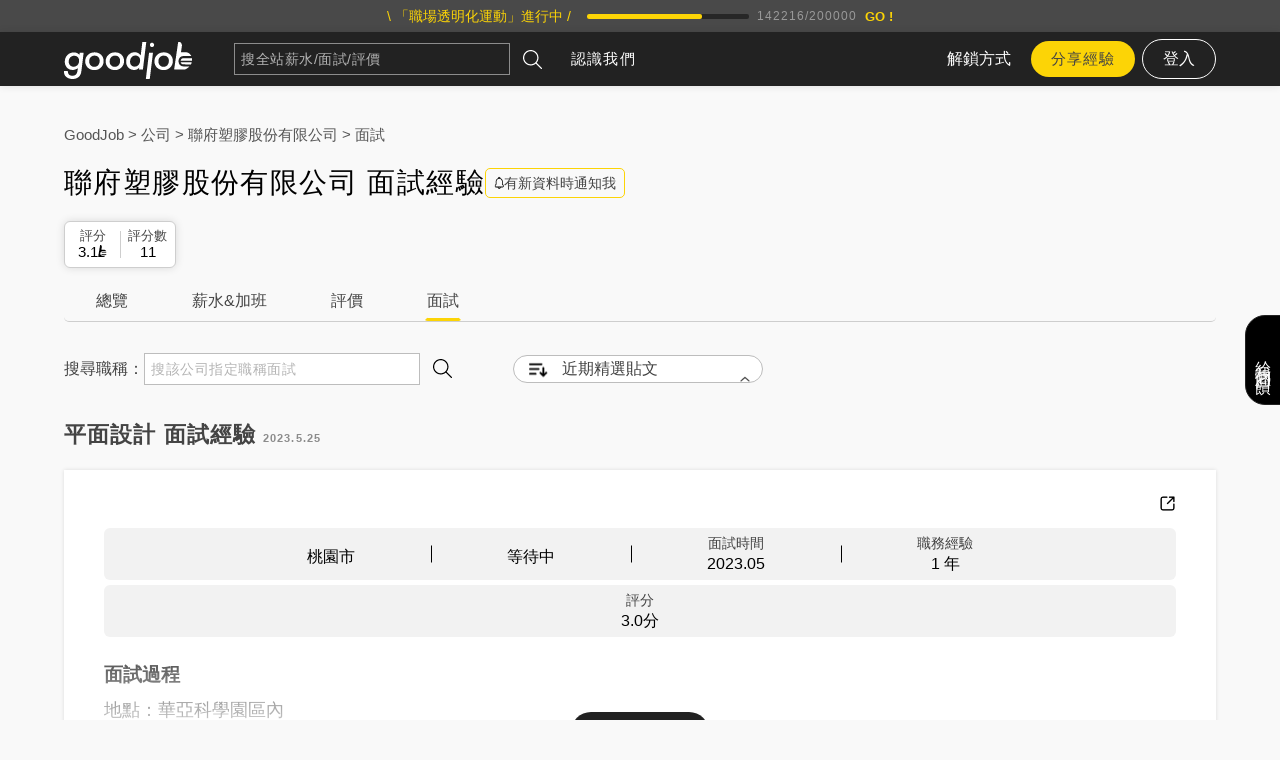

--- FILE ---
content_type: text/html; charset=utf-8
request_url: https://www.goodjob.life/companies/%E8%81%AF%E5%BA%9C%E5%A1%91%E8%86%A0%E8%82%A1%E4%BB%BD%E6%9C%89%E9%99%90%E5%85%AC%E5%8F%B8/interview-experiences
body_size: 13229
content:
<!doctype html>
<html lang="zh-TW" data-reactroot=""><head><title data-react-helmet="true" itemProp="name" lang="zh-TW">聯府塑膠股份有限公司 面試心得 | GoodJob 職場透明化運動</title><meta data-react-helmet="true" property="og:type" content="website"/><meta data-react-helmet="true" property="og:image" content="/static/media/default-06-April.2325dabc.jpg"/><meta data-react-helmet="true" property="og:locale" content="zh_TW"/><meta data-react-helmet="true" property="og:site_name" content="GoodJob 職場透明化運動"/><meta data-react-helmet="true" property="fb:app_id" content="1750216878594984"/><meta data-react-helmet="true" name="description" content="聯府塑膠股份有限公司面試怎麼準備？聯府塑膠股份有限公司面試問題會問什麼？聯府塑膠股份有限公司國貿助理、平面設計等面試心得都在這邊！"/><meta data-react-helmet="true" property="og:title" content="聯府塑膠股份有限公司 面試心得 | GoodJob 職場透明化運動"/><meta data-react-helmet="true" property="og:description" content="聯府塑膠股份有限公司面試怎麼準備？聯府塑膠股份有限公司面試問題會問什麼？聯府塑膠股份有限公司國貿助理、平面設計等面試心得都在這邊！"/><meta data-react-helmet="true" name="keywords" content="聯府塑膠股份有限公司面試心得, 聯府塑膠股份有限公司面試問題, 聯府塑膠股份有限公司面談薪資"/><meta data-react-helmet="true" property="og:url" content="https://www.goodjob.life/companies/%E8%81%AF%E5%BA%9C%E5%A1%91%E8%86%A0%E8%82%A1%E4%BB%BD%E6%9C%89%E9%99%90%E5%85%AC%E5%8F%B8/interview-experiences"/><link data-react-helmet="true" rel="canonical" href="https://www.goodjob.life/companies/%E8%81%AF%E5%BA%9C%E5%A1%91%E8%86%A0%E8%82%A1%E4%BB%BD%E6%9C%89%E9%99%90%E5%85%AC%E5%8F%B8/interview-experiences"/><link rel="shortcut icon" href="/favicon.ico"/><meta name="viewport" content="width=device-width, initial-scale=1"/><meta charSet="UTF-8"/><link rel="stylesheet" href="/static/css/bundle.fc5c69b4.css"/><script>(function(w,d,s,l,i){w[l]=w[l]||[];w[l].push({'gtm.start':
              new Date().getTime(),event:'gtm.js'});var f=d.getElementsByTagName(s)[0],
              j=d.createElement(s),dl=l!='dataLayer'?'&l='+l:'';j.async=true;j.src=
              'https://www.googletagmanager.com/gtm.js?id='+i+dl;f.parentNode.insertBefore(j,f);
              })(window,document,'script','dataLayer','GTM-54PH93D');</script><script src="https://accounts.google.com/gsi/client" async="" defer=""></script></head><body><noscript><iframe src="https://www.googletagmanager.com/ns.html?id=GTM-54PH93D" height="0" width="0" style="display:none;visibility:hidden"></iframe></noscript><div id="root"><div class="TabBar-module__aboveTabbar___37OEF"><div class="ToastNotification-module__container___1bhal"><div class="ToastNotification-module__wrapper___3lA4p"></div></div><div class="Header-module__root___Fs1KR"><a class="Top-module__root___3FLtr" href="/"><div class="Wrapper-module__l___121MT Top-module__inner___ChSvy"><div class="ProgressTop-module__heading___2o8Rg">\ 「職場透明化運動」進行中 /</div><div class="ProgressBar-module__root___1BaJg ProgressBar-module__s___2LD87 ProgressBar-module__black___39WDl"><div class="ProgressBar-module__progress___20RNt"><div class="ProgressBar-module__bar___2UlLB" style="width:0%"></div></div><div class="ProgressBar-module__numbers___G6p0U">0<!-- -->/<!-- -->200000</div></div><div class="ProgressTop-module__subheading___ALiWb">匿名分享你的面試經驗，一起建立台灣最大面試資料庫！</div><div class="ProgressTop-module__button___1zRmz">GO !</div></div></a><header class="Header-module__header___X2Ilw"><div class="Wrapper-module__l___121MT Header-module__inner___128Mk"><div class="Header-module__mHeaderButton___2JC97"><span></span></div><a title="GoodJob 職場透明化運動" class="Header-module__logo___3qCum" href="/"><img src="/static/media/GjLogo.0841e17d.svg" alt="Goodjob"/></a><div class="Header-module__searchbarWrapper___3IVYh"><form class="Header-module__searchbar___1AuwZ Searchbar-module__searchbar___9laOs"><div class="TextInput-module__wrapper___3eYNO"><input type="text" placeholder="搜全站薪水/面試/評價" class="TextInput-module__input___3-C0_ Searchbar-module__textInput___10Krq" value=""/><div class="TextInput-module__menu___Qjxus"></div></div><button type="submit" class="Searchbar-module__searchBtn___-mou7"><svg width="148" height="148" viewBox="0 0 148 148"><path d="M60.2523446,120.503385 C75.1785042,120.503385 88.8220019,115.016701 99.3594914,106.00019 L139.985703,146.625988 C140.903228,147.541216 142.101627,148 143.304708,148 C144.505448,148 145.703848,147.541216 146.623713,146.625988 C147.541238,145.70608 148,144.509964 148,143.306826 C148,142.103688 147.541238,140.902891 146.623713,139.985323 L105.997501,99.3595243 C115.015926,88.8262162 120.502349,75.1773898 120.502349,60.2528627 C120.502349,27.0284684 93.4704813,0 60.2523446,0 C27.0295267,0 0,27.0284684 0,60.2528627 C-1.26032814e-14,93.4749162 27.0295267,120.503385 60.2523446,120.503385 Z M60.2523446,9.38868856 C88.2930208,9.38868856 111.111765,32.2038337 111.111765,60.2505219 C111.111765,88.2925286 88.2930208,111.112355 60.2523446,111.112355 C32.2093277,111.112355 9.39058373,88.2948694 9.39058373,60.2505219 C9.39058373,32.2038337 32.2093277,9.38868856 60.2523446,9.38868856 Z"></path></svg></button></form></div><nav class="Header-module__nav___l44En"><a title="GoodJob 職場透明化運動" class="Header-module__logo___3qCum" href="/"><img src="/static/media/GjLogo.0841e17d.svg" alt="Goodjob"/></a><ul class="SiteMenu-module__menu___2dCUy"><li class="SiteMenu-module__menuItem___1j__N"><a href="/about">認識我們</a></li></ul><div class="Header-module__buttonsArea___1UnBA"><a class="Header-module__plansLink___38vW-" href="/plans">解鎖方式</a><a class="Header-module__leaveDataBtn___VYKil" href="/share">分享經驗</a><div style="position:relative"><button class="Header-module__loginBtn___33WL_">登入</button></div></div></nav></div></header></div><div class="App-module__content___3X7n1"><div><div class="Wrapper-module__l___121MT styles-module__container___38-S_"><div class="styles-module__leftContainer___3kJUj"><div><div style="margin-bottom:20px"><script type="application/ld+json">{"@context":"https:\u002F\u002Fschema.org","@type":"BreadcrumbList","itemListElement":[{"@type":"ListItem","position":1,"name":"GoodJob","item":"https:\u002F\u002Fwww.goodjob.life\u002F"},{"@type":"ListItem","position":2,"name":"公司","item":"https:\u002F\u002Fwww.goodjob.life\u002Fcompanies"},{"@type":"ListItem","position":3,"name":"聯府塑膠股份有限公司","item":"https:\u002F\u002Fwww.goodjob.life\u002Fcompanies\u002F%E8%81%AF%E5%BA%9C%E5%A1%91%E8%86%A0%E8%82%A1%E4%BB%BD%E6%9C%89%E9%99%90%E5%85%AC%E5%8F%B8"},{"@type":"ListItem","position":4,"name":"面試","item":"https:\u002F\u002Fwww.goodjob.life\u002Fcompanies\u002F%E8%81%AF%E5%BA%9C%E5%A1%91%E8%86%A0%E8%82%A1%E4%BB%BD%E6%9C%89%E9%99%90%E5%85%AC%E5%8F%B8\u002Finterview-experiences"}]}</script><div class="BreadCrumb-module__breadCrumb___pHwoU"><a href="/">GoodJob</a> &gt; <a href="/companies">公司</a> &gt; <a href="/companies/聯府塑膠股份有限公司">聯府塑膠股份有限公司</a> &gt; <a href="/companies/聯府塑膠股份有限公司/interview-experiences">面試</a></div></div><div><div class="CompanyAndJobTitleWrapper-module__titleContainer___2sKdq"><h1 class="Heading-module__m___1t1ve CompanyAndJobTitleWrapper-module__title___2MaSG">聯府塑膠股份有限公司 面試經驗</h1><span aria-live="polite" aria-busy="true"><span class="react-loading-skeleton" style="width:144px;height:30px;border-radius:5px">‌</span><br/></span></div><div class="StatisticsCard-module__statisticsCard___2qjZZ"><div class="StatisticsCard-module__statBlock___1ub5F"><div class="StatisticsCard-module__statLabel___rKKVo">評分</div><div class="StatisticsCard-module__statContent___2QZPN"><span>3.1</span><span><img src="/static/media/thumb.5cb690b1.svg" class="StatisticsCard-module__blackThumb___1vH5o" alt="blackThumb"/></span></div></div><div class="StatisticsCard-module__statBlock___1ub5F"><div class="StatisticsCard-module__statLabel___rKKVo">評分數</div><div class="StatisticsCard-module__statContent___2QZPN"><span>11</span></div></div></div></div><div class="styles-module__group___ysqi-" style="margin-bottom:24px"><a class="styles-module__element___hW6iv" href="/companies/聯府塑膠股份有限公司"><div class="P-module__m___gfIZF styles-module__text___3nHso">總覽</div></a><a class="styles-module__element___hW6iv" href="/companies/聯府塑膠股份有限公司/salary-work-times"><div class="P-module__m___gfIZF styles-module__text___3nHso">薪水&amp;加班</div></a><a class="styles-module__element___hW6iv" href="/companies/聯府塑膠股份有限公司/work-experiences"><div class="P-module__m___gfIZF styles-module__text___3nHso">評價</div></a><a aria-current="page" class="styles-module__element___hW6iv styles-module__active___2N__g" href="/companies/聯府塑膠股份有限公司/interview-experiences"><div class="P-module__m___gfIZF styles-module__text___3nHso">面試</div></a></div><div class="styles-module__interactive___3lJyg"><form class="Searchbar-module__searchbar___3yyA4">搜尋職稱：<div class="TextInput-module__wrapper___3eYNO"><input type="text" placeholder="搜該公司指定職稱面試" class="TextInput-module__input___3-C0_ Searchbar-module__textInput___4Y3ZK" value=""/><div class="TextInput-module__menu___Qjxus"></div></div><button type="submit" class="Searchbar-module__searchBtn___3wAGj"><svg width="148" height="148" viewBox="0 0 148 148"><path d="M60.2523446,120.503385 C75.1785042,120.503385 88.8220019,115.016701 99.3594914,106.00019 L139.985703,146.625988 C140.903228,147.541216 142.101627,148 143.304708,148 C144.505448,148 145.703848,147.541216 146.623713,146.625988 C147.541238,145.70608 148,144.509964 148,143.306826 C148,142.103688 147.541238,140.902891 146.623713,139.985323 L105.997501,99.3595243 C115.015926,88.8262162 120.502349,75.1773898 120.502349,60.2528627 C120.502349,27.0284684 93.4704813,0 60.2523446,0 C27.0295267,0 0,27.0284684 0,60.2528627 C-1.26032814e-14,93.4749162 27.0295267,120.503385 60.2523446,120.503385 Z M60.2523446,9.38868856 C88.2930208,9.38868856 111.111765,32.2038337 111.111765,60.2505219 C111.111765,88.2925286 88.2930208,111.112355 60.2523446,111.112355 C32.2093277,111.112355 9.39058373,88.2948694 9.39058373,60.2505219 C9.39058373,32.2038337 32.2093277,9.38868856 60.2523446,9.38868856 Z"></path></svg></button></form><div class="Sorter-module__sorter___3Mdlw"><img src="/static/media/Sort.8892d866.svg" alt="sort" class="Sorter-module__leadingIcon___mrwBE"/><select><option selected="" value="FEATURED_FIRST">近期精選貼文</option><option value="LATEST_FIRST">按照時間排序(新-&gt;舊)</option></select><img class="Sorter-module__caret___3n1Go" src="/static/media/Caret.dd15a82b.svg" alt="caret"/></div></div><main class="Section-module__paddingBottom___2NK7k" style="background-color:"><div class="styles-module__experience___3jnoa"><div><h2 class="Heading-module__m___1t1ve Experience-module__title___1SDxd Heading-module__bold___btaF-">平面設計 面試經驗<!-- --> <span class="Experience-module__timestamp___eFt3O">2023.5.25</span></h2><div class="Card-module__card___32-Ho Article-module__container___1DwvC"><div class="Article-module__info___2_vit"><div class="Article-module__infoCorner___3NVLd"><a href="/experiences/646f724033cbd70012acc484"><span role="img" aria-label="link"><img src="/static/media/ExternalLink.43445a61.svg" alt="external link"/></span></a></div><div class="InfoBlock-module__infoBlocks___3lqHU"><table><tbody><tr><td><div class="InfoBlock-module__infoBlock___1ZhIU"><span class="InfoBlock-module__label___2UTK7"></span><span class="InfoBlock-module__value___wH_yT">桃園市</span></div></td><td><div class="InfoBlock-module__infoBlock___1ZhIU"><span class="InfoBlock-module__label___2UTK7"></span><span class="InfoBlock-module__value___wH_yT">等待中</span></div></td><td><div class="InfoBlock-module__infoBlock___1ZhIU"><span class="InfoBlock-module__label___2UTK7">面試時間</span><span class="InfoBlock-module__value___wH_yT">2023.05</span></div></td><td><div class="InfoBlock-module__infoBlock___1ZhIU"><span class="InfoBlock-module__label___2UTK7">職務經驗</span><span class="InfoBlock-module__value___wH_yT">1 年</span></div></td></tr></tbody></table></div><div class="InfoBlock-module__infoBlocks___3lqHU"><table><tbody><tr><td><div class="InfoBlock-module__infoBlock___1ZhIU"><span class="InfoBlock-module__label___2UTK7">評分</span><span class="InfoBlock-module__value___wH_yT">3.0<!-- -->分</span></div></td></tr></tbody></table></div></div><section class="Article-module__main___8zRYa"><div class="Article-module__article___16S6Z"><div><div class="GradientMask-module__container___PWkY4"><div class="GradientMask-module__mask___1sBND undefined"><section><h3 class="Heading-module__sm___3VzDy SectionBlock-module__heading___1xV5x Heading-module__bold___btaF-">面試過程</h3><div class="P-module__l___2sZau SectionBlock-module__content___5vFd7">地點：華亞科學園區內
環境：公司外觀很像物流倉庫，內部是較傳統的辦公裝潢，隱約會聽到上下貨物時器械運轉的低鳴聲。...</div></section></div><div class="GradientMask-module__maskBottomContainer___hvg4R"><button class="buttonCircleM buttonBlack">查看詳細</button></div></div></div></div><div></div></section><div class="ReactionZone-module__reactionZone___3KEIb"><button class="ReactionZone-module__reactionButton___25jLs ReactionZone-module__reactionButton___25jLs"><svg class="ReactionZone-module__icon___2juFR" width="148" height="148" viewBox="0 0 148 148"><path d="M78.3722158 0C71.7141245 0 73.9531286 14.5885714 73.9531286 14.5885714 73.9531286 14.5885714 59.723668 54.8204082 46.1128797 65.5428571 43.1962822 68.6840816 41.3697261 72.157551 40.2207635 74.9967347L40.2207635 74.9967347 40.2207635 74.9967347C39.9556183 75.6914286 39.7199336 76.3559184 39.5137095 76.96 38.6004315 78.8628571 36.6560332 81.7926531 32.5020913 84.36L46.1128797 145.04C46.1128797 145.04 67.177195 147.84898 88.3004315 147.395918 96.7556183 148.090612 105.711635 148.15102 112.841095 146.580408 137.057693 141.294694 130.988813 123.987755 130.988813 123.987755 144.039851 113.929796 136.615784 101.364898 136.615784 101.364898 148.223253 88.9510204 136.822008 78.5306122 136.822008 78.5306122 136.822008 78.5306122 143.097112 68.5028571 134.995452 60.9216327 124.890473 51.437551 97.4626722 57.7502041 97.4626722 57.7502041L97.4626722 57.7502041C95.5477344 58.082449 93.5149544 58.5053061 91.3348714 59.0489796 91.3348714 59.0489796 81.8485643 63.5795918 91.3348714 34.0702041 100.850639 4.56081633 85.0303071 0 78.3722158 0zM36.3319668 140.660408L26.0207635 90.4310204C25.4315519 87.5616327 22.6033361 85.2057143 19.7456598 85.2057143L.0659917012 85.2057143.0365311203 145.85551 32.1780249 145.85551C35.0651618 145.885714 36.9211784 143.529796 36.3319668 140.660408z"></path></svg>實用</button><button class="ReactionZone-module__reactionButton___25jLs ReactionZone-module__reactionButton___25jLs"><svg class="ReactionZone-module__icon___2juFR" width="148" height="148" viewBox="0 0 148 148"><path d="M137.990055,26.1850909 C131.387,18.1457182 122.417969,11.7956045 111.085273,7.13532273 C99.7528672,2.47561364 87.3720312,0.145186364 73.9471016,0.145186364 C63.9331094,0.145186364 54.3596484,1.52116364 45.2267187,4.27369091 C36.0937891,7.02593182 28.226375,10.7460818 21.6238984,15.4332818 C15.0202656,20.1210545 9.76713281,25.6942636 5.86016406,32.1526227 C1.95319531,38.6112682 0,45.3840545 0,52.4698364 C0,60.6452318 2.48882812,68.3057455 7.46850781,75.4459364 C12.4481875,82.5852682 19.2558984,88.5817227 27.8948203,93.4327227 C27.2889453,95.6122364 26.5738047,97.6840773 25.7482422,99.6448091 C24.9229687,101.606973 24.1803672,103.216909 23.5201484,104.470323 C22.8593516,105.723736 21.9661484,107.114318 20.8373594,108.64035 C19.7103047,110.166095 18.8575703,111.243109 18.2797344,111.8691 C17.7024766,112.496236 16.7534844,113.533445 15.4321797,114.975859 C14.1126094,116.421423 13.2592969,117.360982 12.8745547,117.797973 C12.8187656,117.823459 12.5990781,118.070591 12.2140469,118.533068 C11.8293047,118.995545 11.6362109,119.226927 11.6362109,119.226927 L11.1410469,119.961736 C10.8655703,120.371523 10.7418516,120.630109 10.7690234,120.736923 C10.7967734,120.843736 10.7418516,121.118073 10.6042578,121.553345 C10.466375,121.990336 10.4805391,122.31765 10.6453047,122.536432 L10.6453047,122.617759 C10.8664375,123.5997 11.3477266,124.389491 12.0900391,124.987991 C12.8323516,125.587064 13.6723672,125.832764 14.6071953,125.721941 C18.1843437,125.286095 21.3200937,124.689314 24.0156016,123.924723 C38.4311484,120.271295 51.0860156,113.678059 61.9793359,104.137855 C66.1048359,104.5737 70.0938984,104.792482 73.9453672,104.792482 C87.3700078,104.792482 99.7502656,102.462055 111.083828,97.8003409 C122.417391,93.1406318 131.385555,86.7902318 137.987453,78.7522909 C144.590508,70.7163545 147.891602,61.9533409 147.891602,52.46955 C147.891891,42.9854727 144.591086,34.2230318 137.990055,26.1850909 Z" transform="translate(0 12)"></path></svg>留言</button><button class="ReactionZone-module__reactionButton___25jLs ReactionZone-module__report___3aCji"><div class="ReportBadge-module__reportDialogContainer___1teLI"><div class="ReportBadge-module__dialogWrapper___29DsH"><div class="ReportBadge-module__dialogBox___2c6VE"><img src="/static/media/Report.88d31b1d.svg" alt="report" class="ReportBadge-module__reportIcon___oXjtn"/></div></div><div class="ReportBadge-module__reportText___2TgEZ">回報</div></div></button><div class="Modal-module__modal___2lC8W"><div class="Modal-module__inner___1CHgn"><div class="Modal-module__s___23ivZ"><div class="Modal-module__close___2bHYU"><img src="/static/media/x.e86bb1d2.svg" class="Modal-module__close__icon___b-Xcs" alt="close"/></div><div class="Modal-module__content___2q8pE"><div class="ReportList-module__reportList___2zGgK"><span class="ReportList-module__noReport___-KT2H">沒有回報記錄</span><button class="buttonCircleM buttonBlack ReportList-module__reportButton___2ivjw">我要回報</button></div></div></div></div></div></div></div></div></div><div class="styles-module__experience___3jnoa"><div><h2 class="Heading-module__m___1t1ve Experience-module__title___1SDxd Heading-module__bold___btaF-">國貿助理 面試經驗<!-- --> <span class="Experience-module__timestamp___eFt3O">2022.7.20</span></h2><div class="Card-module__card___32-Ho Article-module__container___1DwvC"><div class="Article-module__info___2_vit"><div class="Article-module__infoCorner___3NVLd"><a href="/experiences/62d770a4e4447000122cc081"><span role="img" aria-label="link"><img src="/static/media/ExternalLink.43445a61.svg" alt="external link"/></span></a></div><div class="InfoBlock-module__infoBlocks___3lqHU"><table><tbody><tr><td><div class="InfoBlock-module__infoBlock___1ZhIU"><span class="InfoBlock-module__label___2UTK7"></span><span class="InfoBlock-module__value___wH_yT">臺中市</span></div></td><td><div class="InfoBlock-module__infoBlock___1ZhIU"><span class="InfoBlock-module__label___2UTK7"></span><span class="InfoBlock-module__value___wH_yT Article-module__passed___1gxfQ">錄取</span></div></td><td><div class="InfoBlock-module__infoBlock___1ZhIU"><span class="InfoBlock-module__label___2UTK7">面試時間</span><span class="InfoBlock-module__value___wH_yT">2016.07</span></div></td></tr></tbody></table></div><div class="InfoBlock-module__infoBlocks___3lqHU"><table><tbody><tr><td><div class="InfoBlock-module__infoBlock___1ZhIU"><span class="InfoBlock-module__label___2UTK7">薪水</span><span class="InfoBlock-module__value___wH_yT">月薪 3萬5000</span></div></td><td><div class="InfoBlock-module__infoBlock___1ZhIU"><span class="InfoBlock-module__label___2UTK7">評分</span><span class="InfoBlock-module__value___wH_yT">5.0<!-- -->分</span></div></td></tr></tbody></table></div></div><section class="Article-module__main___8zRYa"><div class="Article-module__article___16S6Z"><div><div class="GradientMask-module__container___PWkY4"><div class="GradientMask-module__mask___1sBND undefined"><section><h3 class="Heading-module__sm___3VzDy SectionBlock-module__heading___1xV5x Heading-module__bold___btaF-">面試過程</h3><div class="P-module__l___2sZau SectionBlock-module__content___5vFd7">第一次面試：
直接跟老闆進行面試, 時間上約30分鐘, 全程為英文面試, 做些自我介紹跟一些問答

工作環境：在...</div></section></div><div class="GradientMask-module__maskBottomContainer___hvg4R"><button class="buttonCircleM buttonBlack">查看詳細</button></div></div></div></div><div></div></section><div class="ReactionZone-module__reactionZone___3KEIb"><button class="ReactionZone-module__reactionButton___25jLs ReactionZone-module__reactionButton___25jLs"><svg class="ReactionZone-module__icon___2juFR" width="148" height="148" viewBox="0 0 148 148"><path d="M78.3722158 0C71.7141245 0 73.9531286 14.5885714 73.9531286 14.5885714 73.9531286 14.5885714 59.723668 54.8204082 46.1128797 65.5428571 43.1962822 68.6840816 41.3697261 72.157551 40.2207635 74.9967347L40.2207635 74.9967347 40.2207635 74.9967347C39.9556183 75.6914286 39.7199336 76.3559184 39.5137095 76.96 38.6004315 78.8628571 36.6560332 81.7926531 32.5020913 84.36L46.1128797 145.04C46.1128797 145.04 67.177195 147.84898 88.3004315 147.395918 96.7556183 148.090612 105.711635 148.15102 112.841095 146.580408 137.057693 141.294694 130.988813 123.987755 130.988813 123.987755 144.039851 113.929796 136.615784 101.364898 136.615784 101.364898 148.223253 88.9510204 136.822008 78.5306122 136.822008 78.5306122 136.822008 78.5306122 143.097112 68.5028571 134.995452 60.9216327 124.890473 51.437551 97.4626722 57.7502041 97.4626722 57.7502041L97.4626722 57.7502041C95.5477344 58.082449 93.5149544 58.5053061 91.3348714 59.0489796 91.3348714 59.0489796 81.8485643 63.5795918 91.3348714 34.0702041 100.850639 4.56081633 85.0303071 0 78.3722158 0zM36.3319668 140.660408L26.0207635 90.4310204C25.4315519 87.5616327 22.6033361 85.2057143 19.7456598 85.2057143L.0659917012 85.2057143.0365311203 145.85551 32.1780249 145.85551C35.0651618 145.885714 36.9211784 143.529796 36.3319668 140.660408z"></path></svg>實用</button><button class="ReactionZone-module__reactionButton___25jLs ReactionZone-module__reactionButton___25jLs"><svg class="ReactionZone-module__icon___2juFR" width="148" height="148" viewBox="0 0 148 148"><path d="M137.990055,26.1850909 C131.387,18.1457182 122.417969,11.7956045 111.085273,7.13532273 C99.7528672,2.47561364 87.3720312,0.145186364 73.9471016,0.145186364 C63.9331094,0.145186364 54.3596484,1.52116364 45.2267187,4.27369091 C36.0937891,7.02593182 28.226375,10.7460818 21.6238984,15.4332818 C15.0202656,20.1210545 9.76713281,25.6942636 5.86016406,32.1526227 C1.95319531,38.6112682 0,45.3840545 0,52.4698364 C0,60.6452318 2.48882812,68.3057455 7.46850781,75.4459364 C12.4481875,82.5852682 19.2558984,88.5817227 27.8948203,93.4327227 C27.2889453,95.6122364 26.5738047,97.6840773 25.7482422,99.6448091 C24.9229687,101.606973 24.1803672,103.216909 23.5201484,104.470323 C22.8593516,105.723736 21.9661484,107.114318 20.8373594,108.64035 C19.7103047,110.166095 18.8575703,111.243109 18.2797344,111.8691 C17.7024766,112.496236 16.7534844,113.533445 15.4321797,114.975859 C14.1126094,116.421423 13.2592969,117.360982 12.8745547,117.797973 C12.8187656,117.823459 12.5990781,118.070591 12.2140469,118.533068 C11.8293047,118.995545 11.6362109,119.226927 11.6362109,119.226927 L11.1410469,119.961736 C10.8655703,120.371523 10.7418516,120.630109 10.7690234,120.736923 C10.7967734,120.843736 10.7418516,121.118073 10.6042578,121.553345 C10.466375,121.990336 10.4805391,122.31765 10.6453047,122.536432 L10.6453047,122.617759 C10.8664375,123.5997 11.3477266,124.389491 12.0900391,124.987991 C12.8323516,125.587064 13.6723672,125.832764 14.6071953,125.721941 C18.1843437,125.286095 21.3200937,124.689314 24.0156016,123.924723 C38.4311484,120.271295 51.0860156,113.678059 61.9793359,104.137855 C66.1048359,104.5737 70.0938984,104.792482 73.9453672,104.792482 C87.3700078,104.792482 99.7502656,102.462055 111.083828,97.8003409 C122.417391,93.1406318 131.385555,86.7902318 137.987453,78.7522909 C144.590508,70.7163545 147.891602,61.9533409 147.891602,52.46955 C147.891891,42.9854727 144.591086,34.2230318 137.990055,26.1850909 Z" transform="translate(0 12)"></path></svg>留言</button><button class="ReactionZone-module__reactionButton___25jLs ReactionZone-module__report___3aCji"><div class="ReportBadge-module__reportDialogContainer___1teLI"><div class="ReportBadge-module__dialogWrapper___29DsH"><div class="ReportBadge-module__dialogBox___2c6VE"><img src="/static/media/Report.88d31b1d.svg" alt="report" class="ReportBadge-module__reportIcon___oXjtn"/></div></div><div class="ReportBadge-module__reportText___2TgEZ">回報</div></div></button><div class="Modal-module__modal___2lC8W"><div class="Modal-module__inner___1CHgn"><div class="Modal-module__s___23ivZ"><div class="Modal-module__close___2bHYU"><img src="/static/media/x.e86bb1d2.svg" class="Modal-module__close__icon___b-Xcs" alt="close"/></div><div class="Modal-module__content___2q8pE"><div class="ReportList-module__reportList___2zGgK"><span class="ReportList-module__noReport___-KT2H">沒有回報記錄</span><button class="buttonCircleM buttonBlack ReportList-module__reportButton___2ivjw">我要回報</button></div></div></div></div></div></div></div></div></div><div class="Pagination-module__pagination___2zJCt"><div class="P-module__m___gfIZF Pagination-module__info___2kwWN">1-2 篇 (共 2 篇)</div><div class="Pagination-module__buttons___18LBK"><a class="buttonFirstPage" href="/companies/聯府塑膠股份有限公司/interview-experiences?p=1">最前頁</a><div class="buttonPage" disabled=""><svg width="148" height="148" viewBox="0 0 148 148"><path d="M32.0443694,74.3181784 C32.0443694,71.7627576 33.017035,69.2067055 34.9579608,67.2577039 L96.0961793,5.92634345 C99.9852685,2.02486786 106.29076,2.02486786 110.178276,5.92634345 C114.065791,9.82624065 114.065791,16.1505518 110.178276,20.0523431 L56.0806333,74.3181784 L110.1745,128.586223 C114.062015,132.486121 114.062015,138.811379 110.1745,142.71096 C106.286984,146.61433 99.9833804,146.61433 96.0942913,142.71096 L34.9557581,81.3805468 C33.015147,79.4305982 32.0443694,76.8745461 32.0443694,74.3181784 Z"></path></svg>前一頁</div><div class="buttonPage" disabled="">下一頁<svg width="148" height="148" viewBox="0 0 148 148" style="transform:scaleX(-1)"><path d="M32.0443694,74.3181784 C32.0443694,71.7627576 33.017035,69.2067055 34.9579608,67.2577039 L96.0961793,5.92634345 C99.9852685,2.02486786 106.29076,2.02486786 110.178276,5.92634345 C114.065791,9.82624065 114.065791,16.1505518 110.178276,20.0523431 L56.0806333,74.3181784 L110.1745,128.586223 C114.062015,132.486121 114.062015,138.811379 110.1745,142.71096 C106.286984,146.61433 99.9833804,146.61433 96.0942913,142.71096 L34.9557581,81.3805468 C33.015147,79.4305982 32.0443694,76.8745461 32.0443694,74.3181784 Z"></path></svg></div></div></div></main><div class="FanPageBlock-module__fanPageBlock___2qvbn CompanyAndJobTitleWrapper-module__fanPageBlock___ZVSB3"><div><img src="/static/media/follow-us-on-facebook.acbf0766.png" alt="follow" class="FanPageBlock-module__img___3IcEo"/></div><div class="FanPageBlock-module__rightContainer___2XvQo"><div class="P-module__l___2sZau FanPageBlock-module__text___FvxJT P-module__bold___V7X4C">馬上追蹤我們的粉專，獲得最新、最實用的職場資訊</div><div><div class="fb-page" data-href="https://www.facebook.com/goodjob.life/" data-tabs="timeline" data-height="70" data-small-header="true" data-adapt-container-width="true" data-hide-cover="true" data-show-facepile="false"><blockquote cite="https://www.facebook.com/goodjob.life/" class="fb-xfbml-parse-ignore"><a href="https://www.facebook.com/goodjob.life/">職場透明化運動 - GoodJob</a></blockquote></div></div></div></div></div></div></div></div></div><footer class="Footer-module__wrapper___3KEwh"><section class="Footer-module__header___3iEWM"><div class="Wrapper-module__l___121MT Footer-module__inner___1ETKO"><img src="/static/media/GjLogo.0841e17d.svg" class="Footer-module__logo___1fEpP" alt="GoodJob"/><div class="Footer-module__heading___Q3wRC">職場透明化運動</div><div class="Footer-module__subheading___aNvE1">—— 共享薪水、面試情報，求職不再面議！</div><span class="fb-like Footer-module__fbLike___2S7kY" data-href="https://www.facebook.com/goodjob.life/" data-layout="button_count" data-action="like" data-size="small" data-show-faces="true" data-share="false"></span></div></section><div class="Wrapper-module__l___121MT Footer-module__body___SBx_7"><section class="Footer-module__links___3IID2"><div class="LinkItem-module__linkItem___2lgHk"><div class="P-module__l___2sZau LinkItem-module__heading___18cT4">求職者工具</div><a class="LinkItem-module__link___2kXjs" href="/labor-rights">勞工法令懶人包</a><a href="https://media.goodjob.life" class="LinkItem-module__link___2kXjs">部落格</a></div><div class="LinkItem-module__linkItem___2lgHk"><div class="P-module__l___2sZau LinkItem-module__heading___18cT4">常見問答</div><a class="LinkItem-module__link___2kXjs" href="/faq">常見問答</a><a class="LinkItem-module__link___2kXjs" href="/guidelines">發文留言規則</a><a class="LinkItem-module__link___2kXjs" href="/privacy-policy">隱私權政策</a><a class="LinkItem-module__link___2kXjs" href="/user-terms">使用者條款</a><a class="LinkItem-module__link___2kXjs" href="/product-and-refund">商品與退款政策</a></div><div class="LinkItem-module__linkItem___2lgHk"><div class="P-module__l___2sZau LinkItem-module__heading___18cT4">GoodJob</div><a class="LinkItem-module__link___2kXjs" href="/about">關於我們</a><a class="LinkItem-module__link___2kXjs" href="/about#contact">聯絡我們</a><a class="LinkItem-module__link___2kXjs" href="/about#joinUs">加入我們</a><button class="LinkItem-module__link___2kXjs">給我們回饋</button></div></section><section class="Footer-module__medias___3U6q8"><div class="P-module__m___gfIZF Footer-module__heading___Q3wRC">\ 感謝各大媒體採訪報導 /</div><a href="/about"><img src="/static/media/medias.3cc3a4d0.jpg" alt="cheers yahoo 蘋果日報 數位時代"/></a></section></div><div class="Footer-module__footer___Lt0E4"><div class="Wrapper-module__l___121MT Footer-module__inner___1ETKO"><div class="P-module__s___1bjTb">Copyright © GoodJob.life team 2024</div><div class="P-module__s___1bjTb" style="padding-left:10px">網站負責人：陳韋銘 findyourgoodjob@gmail.com</div><div class="Footer-module__g0v___16IFm"><a href="https://grants.g0v.tw/power/" alt="power by g0v"><img src="/static/media/logo-g0v-white.8b001a4d.svg" alt="g0v"/></a></div></div></div></footer></div><nav class="TabBar-module__tabBar___-8pJJ App-module__mobileOnly___31Oou"><a class="TabBar-module__tabItem___1IKb-" href="/inbox"><div class="InboxIcon-module__inboxIcon___1UWeL InboxIcon-module__tabBarIcon___13bal TabBar-module__tabBarIcon___2L2S2" data-count="0"><svg width="11" height="15" viewBox="0 0 11 15" fill="none" xmlns="http://www.w3.org/2000/svg"><path d="M5.32892 0.818176C5.44226 0.818176 5.55559 0.818176 5.66892 0.818176C5.68668 0.826059 5.7037 0.836652 5.72219 0.841087C6.21078 0.957609 6.51649 1.26431 6.62569 1.75824C6.65755 1.90309 6.64345 2.05829 6.65098 2.21743C6.70717 2.23714 6.77186 2.25931 6.83606 2.28271C8.43149 2.86409 9.45951 4.36238 9.46729 6.12228C9.47046 6.83127 9.47021 7.54001 9.46632 8.249C9.46535 8.44928 9.52469 8.61384 9.66794 8.75524C9.89071 8.97548 10.106 9.20384 10.3234 9.42974C10.7468 9.86947 10.8626 10.4476 10.6369 10.9918C10.4117 11.535 9.92282 11.857 9.31554 11.8572C6.77088 11.858 4.22648 11.858 1.68183 11.856C1.56144 11.856 1.43814 11.8449 1.3214 11.8168C0.28194 11.5658 -0.103053 10.2757 0.625345 9.48394C0.848607 9.24128 1.07844 9.00405 1.31361 8.77322C1.47048 8.6195 1.53371 8.44238 1.53201 8.22387C1.52642 7.52326 1.52374 6.8224 1.53128 6.12179C1.54758 4.59567 2.19912 3.42281 3.4757 2.617C3.74712 2.44555 4.0538 2.33149 4.36 2.18343C4.35538 2.20166 4.35951 2.19378 4.35902 2.1859C4.35683 2.14082 4.35246 2.09598 4.35075 2.0509C4.33446 1.59417 4.51589 1.23697 4.89675 0.997024C5.02711 0.914991 5.18422 0.876561 5.32892 0.818176ZM5.20927 2.03809H5.79369C5.7988 1.8112 5.66649 1.66734 5.47874 1.68015C5.29852 1.69246 5.1847 1.84323 5.20902 2.03809H5.20927Z" fill="black"></path><path d="M3.98975 12.7292H6.86476C6.90433 13.4449 6.24492 14.1462 5.50773 14.1803C4.69841 14.2177 4.00886 13.5648 3.98975 12.7292Z" fill="black"></path></svg></div><span class="TabBar-module__label___34wcL">通知</span></a><a class="TabBar-module__tabItem___1IKb-" href="/share"><svg width="28" height="27" viewBox="0 0 28 27" fill="none" xmlns="http://www.w3.org/2000/svg" class="TabBar-module__share___1ie5a TabBar-module__icon___10AGv"><circle cx="14.1509" cy="13.4888" r="13.3789" fill="#FCD406"></circle><path d="M15.2671 7.16712C15.2671 6.54978 14.7658 6.04849 14.1485 6.04849C13.5311 6.04849 13.0298 6.54978 13.0298 7.16712L13.0323 12.3701L7.82934 12.3726C7.212 12.3726 6.71072 12.8738 6.71072 13.4912C6.71072 14.1085 7.212 14.6098 7.82934 14.6098L13.0323 14.6073L13.0348 19.8103C13.0348 20.4276 13.5361 20.9289 14.1534 20.9289C14.7707 20.9289 15.272 20.4276 15.272 19.8103L15.2696 14.6073L20.4725 14.6049C21.0899 14.6049 21.5911 14.1036 21.5911 13.4862C21.5911 12.8689 21.0899 12.3676 20.4725 12.3676L15.2696 12.3701L15.2671 7.16712Z" fill="white"></path></svg><span class="TabBar-module__label___34wcL">分享</span></a><button to="/search" class="TabBar-module__tabItem___1IKb-"><svg class="TabBar-module__icon___10AGv" width="148" height="148" viewBox="0 0 148 148"><path d="M60.2523446,120.503385 C75.1785042,120.503385 88.8220019,115.016701 99.3594914,106.00019 L139.985703,146.625988 C140.903228,147.541216 142.101627,148 143.304708,148 C144.505448,148 145.703848,147.541216 146.623713,146.625988 C147.541238,145.70608 148,144.509964 148,143.306826 C148,142.103688 147.541238,140.902891 146.623713,139.985323 L105.997501,99.3595243 C115.015926,88.8262162 120.502349,75.1773898 120.502349,60.2528627 C120.502349,27.0284684 93.4704813,0 60.2523446,0 C27.0295267,0 0,27.0284684 0,60.2528627 C-1.26032814e-14,93.4749162 27.0295267,120.503385 60.2523446,120.503385 Z M60.2523446,9.38868856 C88.2930208,9.38868856 111.111765,32.2038337 111.111765,60.2505219 C111.111765,88.2925286 88.2930208,111.112355 60.2523446,111.112355 C32.2093277,111.112355 9.39058373,88.2948694 9.39058373,60.2505219 C9.39058373,32.2038337 32.2093277,9.38868856 60.2523446,9.38868856 Z"></path></svg><span class="TabBar-module__label___34wcL">搜尋</span></button></nav><div class="FormBuilder-module__backgroundMask___1uL7s FormBuilder-module__hidden___M03d_"></div><div class="Modal-module__modal___2lC8W"><div class="Modal-module__inner___1CHgn"><div class="Modal-module__xs___EmyKd"><div class="Modal-module__close___2bHYU"><img src="/static/media/x.e86bb1d2.svg" class="Modal-module__close__icon___b-Xcs" alt="close"/></div><div class="Modal-module__content___2q8pE styles-module__content___3KJgJ"><div class="styles-module__title___2QZTc">上傳成功</div><div class="styles-module__subTitle___5KVsG">你已解鎖全站資訊囉！</div><div class="styles-module__description___sEltl">感謝你分享你的資訊，台灣的職場因為有你而變得更好！</div><button class="styles-module__btn___JR5Gb">確定</button></div></div></div></div><div class="Modal-module__modal___2lC8W"><div class="Modal-module__inner___1CHgn"><div class="Modal-module__xs___EmyKd"><div class="Modal-module__close___2bHYU"><img src="/static/media/x.e86bb1d2.svg" class="Modal-module__close__icon___b-Xcs" alt="close"/></div><div class="Modal-module__content___2q8pE styles-module__content___3KJgJ"><div class="styles-module__title___2QZTc">上傳失敗</div><div class="styles-module__subTitle___5KVsG undefined"></div><div class="styles-module__description___sEltl"></div><button class="styles-module__btn___JR5Gb">確定</button></div></div></div></div><div class="Modal-module__modal___2lC8W"><div class="Modal-module__inner___1CHgn"><div class="Modal-module__xs___EmyKd"><div class="Modal-module__close___2bHYU"><img src="/static/media/x.e86bb1d2.svg" class="Modal-module__close__icon___b-Xcs" alt="close"/></div><div class="Modal-module__content___2q8pE styles-module__content___3KJgJ"><div class="styles-module__title___2QZTc">確定要離開？</div><div class="styles-module__subTitle___5KVsG undefined"></div><div class="styles-module__description___sEltl">離開之後資訊將會消失</div><button class="styles-module__btn___JR5Gb">確定離開</button><button class="styles-module__btn___JR5Gb">分享其他資訊</button><button class="styles-module__btn___JR5Gb">取消</button></div></div></div></div><div class="FormBuilder-module__backgroundMask___1uL7s FormBuilder-module__hidden___M03d_"></div><div class="Modal-module__modal___2lC8W"><div class="Modal-module__inner___1CHgn"><div class="Modal-module__xs___EmyKd"><div class="Modal-module__close___2bHYU"><img src="/static/media/x.e86bb1d2.svg" class="Modal-module__close__icon___b-Xcs" alt="close"/></div><div class="Modal-module__content___2q8pE styles-module__content___3KJgJ"><div class="styles-module__title___2QZTc">上傳成功</div><div class="styles-module__subTitle___5KVsG">你已解鎖全站資訊囉！</div><div class="styles-module__description___sEltl">感謝你分享你的資訊，台灣的職場因為有你而變得更好！</div><button class="styles-module__btn___JR5Gb">確定</button></div></div></div></div><div class="Modal-module__modal___2lC8W"><div class="Modal-module__inner___1CHgn"><div class="Modal-module__xs___EmyKd"><div class="Modal-module__close___2bHYU"><img src="/static/media/x.e86bb1d2.svg" class="Modal-module__close__icon___b-Xcs" alt="close"/></div><div class="Modal-module__content___2q8pE styles-module__content___3KJgJ"><div class="styles-module__title___2QZTc">上傳失敗</div><div class="styles-module__subTitle___5KVsG undefined"></div><div class="styles-module__description___sEltl"></div><button class="styles-module__btn___JR5Gb">確定</button></div></div></div></div><div class="Modal-module__modal___2lC8W"><div class="Modal-module__inner___1CHgn"><div class="Modal-module__xs___EmyKd"><div class="Modal-module__close___2bHYU"><img src="/static/media/x.e86bb1d2.svg" class="Modal-module__close__icon___b-Xcs" alt="close"/></div><div class="Modal-module__content___2q8pE styles-module__content___3KJgJ"><div class="styles-module__title___2QZTc">確定要離開？</div><div class="styles-module__subTitle___5KVsG undefined"></div><div class="styles-module__description___sEltl">離開之後資訊將會消失</div><button class="styles-module__btn___JR5Gb">確定離開</button><button class="styles-module__btn___JR5Gb">分享其他資訊</button><button class="styles-module__btn___JR5Gb">取消</button></div></div></div></div><div class="FormBuilder-module__backgroundMask___1uL7s FormBuilder-module__hidden___M03d_"></div><div class="Modal-module__modal___2lC8W"><div class="Modal-module__inner___1CHgn"><div class="Modal-module__xs___EmyKd"><div class="Modal-module__close___2bHYU"><img src="/static/media/x.e86bb1d2.svg" class="Modal-module__close__icon___b-Xcs" alt="close"/></div><div class="Modal-module__content___2q8pE styles-module__content___3KJgJ"><div class="styles-module__title___2QZTc">上傳成功</div><div class="styles-module__subTitle___5KVsG">你已解鎖全站資訊囉！</div><div class="styles-module__description___sEltl">感謝你分享你的資訊，台灣的職場因為有你而變得更好！</div><button class="styles-module__btn___JR5Gb">確定</button></div></div></div></div><div class="Modal-module__modal___2lC8W"><div class="Modal-module__inner___1CHgn"><div class="Modal-module__xs___EmyKd"><div class="Modal-module__close___2bHYU"><img src="/static/media/x.e86bb1d2.svg" class="Modal-module__close__icon___b-Xcs" alt="close"/></div><div class="Modal-module__content___2q8pE styles-module__content___3KJgJ"><div class="styles-module__title___2QZTc">上傳失敗</div><div class="styles-module__subTitle___5KVsG undefined"></div><div class="styles-module__description___sEltl"></div><button class="styles-module__btn___JR5Gb">確定</button></div></div></div></div><div class="Modal-module__modal___2lC8W"><div class="Modal-module__inner___1CHgn"><div class="Modal-module__xs___EmyKd"><div class="Modal-module__close___2bHYU"><img src="/static/media/x.e86bb1d2.svg" class="Modal-module__close__icon___b-Xcs" alt="close"/></div><div class="Modal-module__content___2q8pE styles-module__content___3KJgJ"><div class="styles-module__title___2QZTc">確定要離開？</div><div class="styles-module__subTitle___5KVsG undefined"></div><div class="styles-module__description___sEltl">離開之後資訊將會消失</div><button class="styles-module__btn___JR5Gb">確定離開</button><button class="styles-module__btn___JR5Gb">分享其他資訊</button><button class="styles-module__btn___JR5Gb">取消</button></div></div></div></div><div class="Modal-module__modal___2lC8W"><div class="Modal-module__inner___1CHgn"><div class="Modal-module__s___23ivZ"><div class="Modal-module__close___2bHYU"><img src="/static/media/x.e86bb1d2.svg" class="Modal-module__close__icon___b-Xcs" alt="close"/></div><div class="Modal-module__content___2q8pE"><div class="LoginModal-module__container___10xav"><div class="P-module__m___gfIZF" style="font-size:1.4em;margin-bottom:34px">登入</div><div class="LoginModal-module__loginBtnContainer___18-eT"><button class="LoginButton-module__btn___3bnS1"><pre>Facebook 登入</pre></button><div class="LoginButton-module__btn___3bnS1">Google 登入</div></div><p class="LoginModal-module__login-tips___zZ07d">為了避免使用者大量輸入假資訊，我們會以你的帳戶做驗證。但別擔心！您的帳戶資訊不會以任何形式被揭露、顯示。</p></div></div></div></div></div><div class="CollapsedDrawer-module__container___3Rrrf"><div class="CollapsedDrawer-module__label___3WY3W">給我們回饋</div></div></div><script charSet="UTF-8">window.__data={"auth":{"status":"unknown","token":null,"user":{"name":null,"_id":null,"email_status":null}},"companyIndex":{"indexesByPage":{},"indexCountBox":{"status":"UNFETCHED"},"ratingStatisticsByName":{"聯府塑膠股份有限公司":{"status":"FETCHED","data":{"averageRating":3.090909090909091,"ratingDistribution":[{"rating":2,"count":3},{"rating":3,"count":6},{"rating":5,"count":2}],"ratingCount":11}}},"overviewByName":{},"overviewStatisticsByName":{},"timeAndSalaryByName":{},"timeAndSalaryStatisticsByName":{},"interviewExperiencesByName":{"聯府塑膠股份有限公司":{"status":"FETCHED","data":{"name":"聯府塑膠股份有限公司","jobTitle":undefined,"start":0,"limit":10,"sortBy":"FEATURED_FIRST","interviewExperiences":[{"id":"646f724033cbd70012acc484","type":"interview","originalCompanyName":"聯府塑膠股份有限公司","reportCount":0,"reports":[],"company":{"name":"聯府塑膠股份有限公司","salary_work_time_statistics":{"job_average_salaries":[{"job_title":{"name":"倉儲物流人員"},"average_salary":{"type":"month","amount":26000},"data_count":1},{"job_title":{"name":"行政助理"},"average_salary":{"type":"month","amount":25000},"data_count":1},{"job_title":{"name":"專員"},"average_salary":{"type":"month","amount":30200},"data_count":1}]}},"job_title":{"name":"平面設計","salary_distribution":{"bins":[{"data_count":5,"range":{"type":"month","from":22000,"to":26000}},{"data_count":8,"range":{"type":"month","from":26000,"to":30000}},{"data_count":6,"range":{"type":"month","from":30000,"to":34000}},{"data_count":6,"range":{"type":"month","from":34000,"to":40000}}]}},"region":"桃園市","experience_in_year":1,"education":"","salary":null,"title":"聯府塑膠股份有限公司 平面設計 面試經驗分享","created_at":"2023-05-25T14:35:44.852Z","sections":[{"subtitle":"面試過程","content":"地點：華亞科學園區內\n環境：公司外觀很像物流倉庫，內部是較傳統的辦公裝潢，隱約會聽到上下貨物時器械運轉的低鳴聲。\n辦公室有放廣播電台給大家聽，PC桌機，OA辦公座位，有飲水機、微波爐，公司附近皆為科技廠房，餐食叫外送或自備。\n\n---\n首先人資會請你填制式的履歷，建議提早15分鐘到場，填寫時間較充裕。整體氛圍還算和諧，員工也都蠻客氣的。\n到會議室進行面談，本人使用筆電簡報，建議面試者可自行攜帶HDMI線，如果是使用平板簡報對於面試官們較不容易閱讀觀看。\n\n一位人資+兩位設計部人員，簡單自我介紹+作品集說明。\n人資負責介紹公司與相關制度:\n上班時間為0830-1730，加班費同勞基法規定，1800後至2000為加班時間，通常不太加班，但仍視個人的工作時間安排為主。\n提供伙食費每一上班日100元。\n\n設計部門配置為三名設計師，另外有一名攝影師及一名負責影片拍攝，公司有提供攝影棚，設計師的職務內容主要是幫產品規劃形象，拍攝布景發想與執行，與攝影師討論畫面細節，以及照片的美化後製，除攝影主題發想之外還有商說圖的layout，並用於官網與MOMO商場為主。\n職務分配會是平均分到三位設計師手上，不會有單一人全權負責某一項目，大家都會輪流做到不同的內容。\n\n---\n#針對工作內容的提問\nQ 離職原因?\nQ 前一份工作的職務內容?\nQ 作品的素材是自己畫的嗎?\nQ 有沒有形象攝影相關的作品?\nQ 是否有看過官網?\n\n#薪資問題\nQ 通勤方式與時長?\nQ 前一份工作的薪水\nQ 期望薪資(已填在履歷上)\n\n#現場小考\nQ 面試官會拿出公司實際的產品，並要你說明如何幫該產品規劃宣傳，呈現的畫面會是如何?\n\n以上面談約40分鐘，兩週內通知錄取，無緣就不特別聯繫了。","rating":null},{"subtitle":"給其他面試者的中肯建議","content":"對於職場氛圍的第一印象還不錯，感覺是待著很穩定的地方，\n本人1.5年平面設計經驗，作品以刊物\u002F海報\u002F2D動畫\u002F插畫為主，初步認為可以提升攝影構圖與棚拍技術、視覺提案能力以及電商形象的分析與執行。","rating":null}],"interview_time":{"year":2023,"month":5},"interview_result":"等待中","averageSectionRating":3,"interview_qas":[],"interview_sensitive_questions":[],"reply_count":0,"like_count":0},{"id":"62d770a4e4447000122cc081","type":"interview","originalCompanyName":"聯府塑膠股份有限公司","reportCount":0,"reports":[],"company":{"name":"聯府塑膠股份有限公司","salary_work_time_statistics":{"job_average_salaries":[{"job_title":{"name":"行政助理"},"average_salary":{"type":"month","amount":25000},"data_count":1},{"job_title":{"name":"專員"},"average_salary":{"type":"month","amount":30200},"data_count":1},{"job_title":{"name":"倉儲物流人員"},"average_salary":{"type":"month","amount":26000},"data_count":1}]}},"job_title":{"name":"國貿助理","salary_distribution":{"bins":[{"data_count":4,"range":{"type":"month","from":26000,"to":29000}},{"data_count":0,"range":{"type":"month","from":29000,"to":32000}},{"data_count":1,"range":{"type":"month","from":32000,"to":35000}},{"data_count":2,"range":{"type":"month","from":35000,"to":38000}}]}},"region":"臺中市","experience_in_year":null,"education":"","salary":{"type":"month","amount":35000},"title":"聯府塑膠股份有限公司 國貿助理 面試經驗分享","created_at":"2022-07-20T03:04:04.266Z","sections":[{"subtitle":"面試過程","content":"第一次面試：\n直接跟老闆進行面試, 時間上約30分鐘, 全程為英文面試, 做些自我介紹跟一些問答\n\n工作環境：在西屯區的一棟辦公大樓內, 是舊大樓, 但台中這邊同事人不多, 還算蠻清幽的","rating":null},{"subtitle":"給其他面試者的中肯建議","content":"如何準備面試：準備好自我介紹, 跟英文的應對題目\n是否推薦此份工作：推薦, 工作算輕鬆, 適合已婚婦女\n其他注意事項：","rating":null}],"interview_time":{"year":2016,"month":7},"interview_result":"錄取","averageSectionRating":5,"interview_qas":[],"interview_sensitive_questions":[],"reply_count":0,"like_count":1}],"interviewExperiencesCount":2}}},"workExperiencesByName":{},"isSubscribedByName":{},"topNJobTitlesByName":{"聯府塑膠股份有限公司":{"status":"FETCHED","data":{"work":[{"name":"國貿助理"}],"interview":[{"name":"國貿助理"},{"name":"平面設計"}],"salary":[{"name":"倉儲物流人員"}],"all":[{"name":"國貿助理"},{"name":"倉儲物流人員"},{"name":"平面設計"}]}}},"esgSalaryData":{}},"experience":{"experienceById":{"646f724033cbd70012acc484":{"status":"FETCHED","data":{"id":"646f724033cbd70012acc484","type":"interview","originalCompanyName":"聯府塑膠股份有限公司","reportCount":0,"reports":[],"company":{"name":"聯府塑膠股份有限公司","salary_work_time_statistics":{"job_average_salaries":[{"job_title":{"name":"倉儲物流人員"},"average_salary":{"type":"month","amount":26000},"data_count":1},{"job_title":{"name":"行政助理"},"average_salary":{"type":"month","amount":25000},"data_count":1},{"job_title":{"name":"專員"},"average_salary":{"type":"month","amount":30200},"data_count":1}]}},"job_title":{"name":"平面設計","salary_distribution":{"bins":[{"data_count":5,"range":{"type":"month","from":22000,"to":26000}},{"data_count":8,"range":{"type":"month","from":26000,"to":30000}},{"data_count":6,"range":{"type":"month","from":30000,"to":34000}},{"data_count":6,"range":{"type":"month","from":34000,"to":40000}}]}},"region":"桃園市","experience_in_year":1,"education":"","salary":null,"title":"聯府塑膠股份有限公司 平面設計 面試經驗分享","created_at":"2023-05-25T14:35:44.852Z","sections":[{"subtitle":"面試過程","content":"地點：華亞科學園區內\n環境：公司外觀很像物流倉庫，內部是較傳統的辦公裝潢，隱約會聽到上下貨物時器械運轉的低鳴聲。\n辦公室有放廣播電台給大家聽，PC桌機，OA辦公座位，有飲水機、微波爐，公司附近皆為科技廠房，餐食叫外送或自備。\n\n---\n首先人資會請你填制式的履歷，建議提早15分鐘到場，填寫時間較充裕。整體氛圍還算和諧，員工也都蠻客氣的。\n到會議室進行面談，本人使用筆電簡報，建議面試者可自行攜帶HDMI線，如果是使用平板簡報對於面試官們較不容易閱讀觀看。\n\n一位人資+兩位設計部人員，簡單自我介紹+作品集說明。\n人資負責介紹公司與相關制度:\n上班時間為0830-1730，加班費同勞基法規定，1800後至2000為加班時間，通常不太加班，但仍視個人的工作時間安排為主。\n提供伙食費每一上班日100元。\n\n設計部門配置為三名設計師，另外有一名攝影師及一名負責影片拍攝，公司有提供攝影棚，設計師的職務內容主要是幫產品規劃形象，拍攝布景發想與執行，與攝影師討論畫面細節，以及照片的美化後製，除攝影主題發想之外還有商說圖的layout，並用於官網與MOMO商場為主。\n職務分配會是平均分到三位設計師手上，不會有單一人全權負責某一項目，大家都會輪流做到不同的內容。\n\n---\n#針對工作內容的提問\nQ 離職原因?\nQ 前一份工作的職務內容?\nQ 作品的素材是自己畫的嗎?\nQ 有沒有形象攝影相關的作品?\nQ 是否有看過官網?\n\n#薪資問題\nQ 通勤方式與時長?\nQ 前一份工作的薪水\nQ 期望薪資(已填在履歷上)\n\n#現場小考\nQ 面試官會拿出公司實際的產品，並要你說明如何幫該產品規劃宣傳，呈現的畫面會是如何?\n\n以上面談約40分鐘，兩週內通知錄取，無緣就不特別聯繫了。","rating":null},{"subtitle":"給其他面試者的中肯建議","content":"對於職場氛圍的第一印象還不錯，感覺是待著很穩定的地方，\n本人1.5年平面設計經驗，作品以刊物\u002F海報\u002F2D動畫\u002F插畫為主，初步認為可以提升攝影構圖與棚拍技術、視覺提案能力以及電商形象的分析與執行。","rating":null}],"interview_time":{"year":2023,"month":5},"interview_result":"等待中","averageSectionRating":3,"interview_qas":[],"interview_sensitive_questions":[],"reply_count":0,"like_count":0}},"62d770a4e4447000122cc081":{"status":"FETCHED","data":{"id":"62d770a4e4447000122cc081","type":"interview","originalCompanyName":"聯府塑膠股份有限公司","reportCount":0,"reports":[],"company":{"name":"聯府塑膠股份有限公司","salary_work_time_statistics":{"job_average_salaries":[{"job_title":{"name":"行政助理"},"average_salary":{"type":"month","amount":25000},"data_count":1},{"job_title":{"name":"專員"},"average_salary":{"type":"month","amount":30200},"data_count":1},{"job_title":{"name":"倉儲物流人員"},"average_salary":{"type":"month","amount":26000},"data_count":1}]}},"job_title":{"name":"國貿助理","salary_distribution":{"bins":[{"data_count":4,"range":{"type":"month","from":26000,"to":29000}},{"data_count":0,"range":{"type":"month","from":29000,"to":32000}},{"data_count":1,"range":{"type":"month","from":32000,"to":35000}},{"data_count":2,"range":{"type":"month","from":35000,"to":38000}}]}},"region":"臺中市","experience_in_year":null,"education":"","salary":{"type":"month","amount":35000},"title":"聯府塑膠股份有限公司 國貿助理 面試經驗分享","created_at":"2022-07-20T03:04:04.266Z","sections":[{"subtitle":"面試過程","content":"第一次面試：\n直接跟老闆進行面試, 時間上約30分鐘, 全程為英文面試, 做些自我介紹跟一些問答\n\n工作環境：在西屯區的一棟辦公大樓內, 是舊大樓, 但台中這邊同事人不多, 還算蠻清幽的","rating":null},{"subtitle":"給其他面試者的中肯建議","content":"如何準備面試：準備好自我介紹, 跟英文的應對題目\n是否推薦此份工作：推薦, 工作算輕鬆, 適合已婚婦女\n其他注意事項：","rating":null}],"interview_time":{"year":2016,"month":7},"interview_result":"錄取","averageSectionRating":5,"interview_qas":[],"interview_sensitive_questions":[],"reply_count":0,"like_count":1}}},"relatedExperiences":{"experienceId":null,"page":0,"state":{"status":"UNFETCHED"}},"popularExperiences":{"status":"UNFETCHED"}},"experiences":{"countBox":{"status":"UNFETCHED"}},"inbox":{"unreadCount":0,"messages":{"status":"UNFETCHED"}},"jobTitleIndex":{"indexesByPage":{},"indexCountBox":{"status":"UNFETCHED"},"overviewByName":{},"overviewStatisticsByName":{},"timeAndSalaryByName":{},"timeAndSalaryStatisticsByName":{},"interviewExperiencesByName":{},"workExperiencesByName":{}},"laborRights":{"entryById":{},"menu":{"status":"UNFETCHED"}},"me":{"myPublishIds":{"status":"UNFETCHED"}},"payment":{"paymentRecord":{"status":"UNFETCHED"},"subscriptionPlans":{"status":"UNFETCHED"},"myCurrentSubscription":{"status":"UNFETCHED"}},"paymentPersist":{"redirectUrl":null},"popularCompanyAverageSalary":{"status":"UNFETCHED"},"popularJobTitleSalaryDistribution":{"status":"UNFETCHED"},"questionnaireExpandedModal":{"isOpen":false},"salaryWorkTime":{"countBox":{"status":"UNFETCHED"}},"search":{"byKeyword":{}},"toastNotification":{"notifications":[]}};</script><script src="/static/js/bundle.fc5c69b4.js" charSet="UTF-8"></script><script defer src="https://static.cloudflareinsights.com/beacon.min.js/vcd15cbe7772f49c399c6a5babf22c1241717689176015" integrity="sha512-ZpsOmlRQV6y907TI0dKBHq9Md29nnaEIPlkf84rnaERnq6zvWvPUqr2ft8M1aS28oN72PdrCzSjY4U6VaAw1EQ==" data-cf-beacon='{"version":"2024.11.0","token":"dc81732d5d1a40a1af323033812b44f9","r":1,"server_timing":{"name":{"cfCacheStatus":true,"cfEdge":true,"cfExtPri":true,"cfL4":true,"cfOrigin":true,"cfSpeedBrain":true},"location_startswith":null}}' crossorigin="anonymous"></script>
</body></html>

--- FILE ---
content_type: text/css; charset=UTF-8
request_url: https://www.goodjob.life/static/css/bundle.fc5c69b4.css
body_size: 30906
content:
@-webkit-keyframes react-loading-skeleton{to{-webkit-transform:translateX(100%);transform:translateX(100%)}}@keyframes react-loading-skeleton{to{-webkit-transform:translateX(100%);transform:translateX(100%)}}.react-loading-skeleton{--base-color:#ebebeb;--highlight-color:#f5f5f5;--animation-duration:1.5s;--animation-direction:normal;--pseudo-element-display:block;background-color:var(--base-color);width:100%;border-radius:.25rem;display:-webkit-inline-box;display:-ms-inline-flexbox;display:inline-flex;line-height:1;position:relative;-webkit-user-select:none;-moz-user-select:none;-ms-user-select:none;user-select:none;overflow:hidden}.react-loading-skeleton:after{content:" ";display:var(--pseudo-element-display);position:absolute;top:0;left:0;right:0;height:100%;background-repeat:no-repeat;background-image:var(--custom-highlight-background,linear-gradient(90deg,var(--base-color),var(--highlight-color) 50%,var(--base-color)));-webkit-transform:translateX(-100%);transform:translateX(-100%);-webkit-animation-name:react-loading-skeleton;animation-name:react-loading-skeleton;-webkit-animation-direction:var(--animation-direction);animation-direction:var(--animation-direction);-webkit-animation-duration:var(--animation-duration);animation-duration:var(--animation-duration);-webkit-animation-timing-function:ease-in-out;animation-timing-function:ease-in-out;-webkit-animation-iteration-count:infinite;animation-iteration-count:infinite}@media (prefers-reduced-motion){.react-loading-skeleton{--pseudo-element-display:none}}.Modal-module__modal___2lC8W{position:fixed;top:0;left:0;right:0;bottom:0;width:100%;z-index:9999;background-color:hsla(0,0%,100%,.9);opacity:0;visibility:hidden;-webkit-transition:opacity .2s,visibility .2s;transition:opacity .2s,visibility .2s}.Modal-module__isOpen___Dj90b{opacity:1;visibility:visible}.Modal-module__inner___1CHgn{height:100vh;display:-webkit-box;display:-ms-flexbox;display:flex;-webkit-box-orient:vertical;-webkit-box-direction:normal;-ms-flex-direction:column;flex-direction:column;-webkit-box-pack:center;-ms-flex-pack:center;justify-content:center;-webkit-box-align:center;-ms-flex-align:center;align-items:center}.Modal-module__content___2q8pE{max-height:90vh;overflow-y:auto;overflow-x:hidden;position:relative;background:#fff;padding:40px;-webkit-box-shadow:0 0 10px rgba(0,0,0,.2);box-shadow:0 0 10px rgba(0,0,0,.2)}@media (max-width:850px){.Modal-module__content___2q8pE{padding:32px 16px}}.Modal-module__xs___EmyKd{width:249px}.Modal-module__s___23ivZ{width:470px}@media (max-width:550px){.Modal-module__s___23ivZ{width:90%}}.Modal-module__m___3vEjE{width:550px}@media (max-width:550px){.Modal-module__m___3vEjE{width:90%}}.Modal-module__close___2bHYU{display:block;text-align:right;margin-bottom:16px;margin-right:-24px}@media (max-width:550px){.Modal-module__close___2bHYU{margin-right:0}}.Modal-module__close__icon___b-Xcs{display:inline-block;width:20px;height:20px;fill:#aaa;cursor:pointer;-webkit-transition:fill .2s;transition:fill .2s}.Modal-module__close__icon___b-Xcs:hover{fill:#000}.Modal-module__infoButton___2qkv2{cursor:help;display:inline-block;position:relative}@media (min-width:1025px){.Modal-module__infoButton___2qkv2:after{content:"";position:absolute;width:100%;left:0;bottom:-4px;height:1px;border-bottom:2px dotted #fcd406}}.Modal-module__infoButton___2qkv2:hover{color:#ec7910}.LoginButton-module__btn___3bnS1{font-size:.95em;height:40px;width:192px}.LoginButton-module__btnFb___3yo9v{border-radius:5px;border:1px solid #4267b2;color:#4267b2;text-align:center}.LoginModal-module__container___10xav{margin:0 auto;text-align:center}.LoginModal-module__loginBtnContainer___18-eT{display:-webkit-box;display:-ms-flexbox;display:flex;-ms-flex-pack:distribute;justify-content:space-around;-ms-flex-wrap:nowrap;flex-wrap:nowrap}@media (max-width:851px){.LoginModal-module__loginBtnContainer___18-eT{-webkit-box-orient:vertical;-webkit-box-direction:normal;-ms-flex-direction:column;flex-direction:column;height:8rem;-webkit-box-align:center;-ms-flex-align:center;align-items:center}}.LoginModal-module__login-tips___zZ07d{font-size:.825em;color:#969696;margin-top:.8em;line-height:1.5em}.Wrapper-module__l___121MT{width:100%;max-width:1360px;padding-left:64px;padding-right:64px;margin:0 auto}@media (max-width:850px){.Wrapper-module__l___121MT{padding-left:40px;padding-right:40px}}@media (max-width:550px){.Wrapper-module__l___121MT{padding-left:15px;padding-right:15px}}.Wrapper-module__m___1Smix{width:100%;max-width:964px;padding-right:64px;padding-left:64px;margin:0 auto}@media (max-width:850px){.Wrapper-module__m___1Smix{padding-left:40px;padding-right:40px}}@media (max-width:550px){.Wrapper-module__m___1Smix{padding-left:15px;padding-right:15px}}.Wrapper-module__s___1bKYQ{width:100%;max-width:764px;padding-right:64px;padding-left:64px;margin:0 auto}@media (max-width:850px){.Wrapper-module__s___1bKYQ{padding-left:40px;padding-right:40px}}@media (max-width:550px){.Wrapper-module__s___1bKYQ{padding-left:15px;padding-right:15px}}.Wrapper-module__pageTop___1rB1I{padding-top:64px}@media (max-width:550px){.Wrapper-module__pageTop___1rB1I{padding-top:30px}}.Wrapper-module__padding___3CR9F{padding-top:64px;padding-bottom:64px}@media (max-width:550px){.Wrapper-module__padding___3CR9F{padding-top:48px;padding-bottom:48px}}.Section-module__pageTop___3tj9I{padding-top:64px}@media (max-width:550px){.Section-module__pageTop___3tj9I{padding-top:30px}}.Section-module__padding___4cdr6{padding-top:64px;padding-bottom:64px}@media (max-width:550px){.Section-module__padding___4cdr6{padding-top:48px;padding-bottom:48px}}.Section-module__paddingBottom___2NK7k{padding-bottom:64px}@media (max-width:550px){.Section-module__paddingBottom___2NK7k{padding-bottom:48px}}.Section-module__paddingTop___15vzd{padding-top:64px}@media (max-width:550px){.Section-module__paddingTop___15vzd{padding-top:48px}}.Section-module__marginTop___1YqK5{margin-top:64px}@media (max-width:550px){.Section-module__marginTop___1YqK5{margin-top:48px}}.Section-module__center___2UQQn{display:-webkit-box;display:-ms-flexbox;display:flex;-webkit-box-pack:center;-ms-flex-pack:center;justify-content:center}.Heading-module__l___1T9PL{font-size:2.25em;line-height:1.25em;letter-spacing:.05em}@media (max-width:850px){.Heading-module__l___1T9PL{font-size:2em}}@media (max-width:550px){.Heading-module__l___1T9PL{font-size:1.9em}}.Heading-module__m___1t1ve{font-size:1.75em;line-height:1.3em;letter-spacing:.05em}@media (max-width:550px){.Heading-module__m___1t1ve{font-size:1.6em}}.Heading-module__sl___1GxPQ{font-size:1.5em;line-height:1.5em;letter-spacing:.05em}@media (max-width:550px){.Heading-module__sl___1GxPQ{font-size:1.4em}}.Heading-module__sm___3VzDy{font-size:1.375em;line-height:1.4em}@media (max-width:550px){.Heading-module__sm___3VzDy{font-size:1.2em}}.Heading-module__sx___1pRDd{font-size:1em}.Heading-module__bold___btaF-{font-weight:700}.Heading-module__light___3YH57{font-weight:300}.Heading-module__center___3VHqF{text-align:center}.Heading-module__marginBottom___TKhEg{margin-bottom:40px}@media (max-width:550px){.Heading-module__marginBottom___TKhEg{margin-bottom:24px}}.Heading-module__marginBottomS___1a0e4{margin-bottom:.5em}.Subheading-module__l___3gVFp{font-size:24px;font-weight:400;letter-spacing:.87px}.Subheading-module__l___3gVFp .Subheading-module__bold___1_LId{font-weight:600}.Subheading-module__m___4JBdq{color:#333;font-size:22px;font-weight:400}.Subheading-module__m___4JBdq .Subheading-module__bold___1_LId{font-weight:600}.P-module__bold___V7X4C{font-weight:700}.P-module__center___1re6x{text-align:center}.P-module__xl___2KVsX{font-size:1.375em;line-height:1.4em}.P-module__xl___2KVsX strong{font-weight:700}.P-module__l___2sZau{font-size:1.1em;line-height:1.6em}.P-module__l___2sZau strong{font-weight:700}.P-module__m___gfIZF{font-size:1em;line-height:1.6em}.P-module__m___gfIZF strong{font-weight:700}.P-module__s___1bjTb{font-size:.9em;line-height:1.5em}.P-module__s___1bjTb strong{font-weight:700}.Link-module__link___uBGlJ{color:#325bbd;text-decoration:underline}.Link-module__link___uBGlJ:hover{text-decoration:none}.CollapsedDrawer-module__container___3Rrrf{position:fixed;top:50%;-webkit-transform:translateY(-50%);transform:translateY(-50%);z-index:9;right:0;display:-webkit-box;display:-ms-flexbox;display:flex}.CollapsedDrawer-module__label___3WY3W{border:1px solid #222;border-radius:20px 0 0 20px;color:#fff;font-size:1rem;cursor:pointer;background-color:#000;-webkit-writing-mode:vertical-rl;-ms-writing-mode:tb-rl;writing-mode:vertical-rl;text-orientation:upright;padding:2rem .5rem;letter-spacing:.3rem;line-height:19px;-webkit-transform:translateX(2px);transform:translateX(2px);-webkit-transition:-webkit-box-shadow .15s ease,-webkit-transform .15s ease;transition:-webkit-box-shadow .15s ease,-webkit-transform .15s ease;transition:box-shadow .15s ease,transform .15s ease;transition:box-shadow .15s ease,transform .15s ease,-webkit-box-shadow .15s ease,-webkit-transform .15s ease}.CollapsedDrawer-module__label___3WY3W:hover{-webkit-box-shadow:0 0 7px 0 #222;box-shadow:0 0 7px 0 #222;-webkit-transform:translateX(0);transform:translateX(0)}@-webkit-keyframes ExpandedModal-module__slideIn___2XBkr{0%{-webkit-transform:translateX(100%) translateY(-50%);transform:translateX(100%) translateY(-50%);opacity:0}to{-webkit-transform:translateX(0) translateY(-50%);transform:translateX(0) translateY(-50%);opacity:1}}@keyframes ExpandedModal-module__slideIn___2XBkr{0%{-webkit-transform:translateX(100%) translateY(-50%);transform:translateX(100%) translateY(-50%);opacity:0}to{-webkit-transform:translateX(0) translateY(-50%);transform:translateX(0) translateY(-50%);opacity:1}}@-webkit-keyframes ExpandedModal-module__fadeIn___2HA0j{0%{opacity:0}to{opacity:1}}@keyframes ExpandedModal-module__fadeIn___2HA0j{0%{opacity:0}to{opacity:1}}.ExpandedModal-module__container___1kjAn{position:fixed;top:50%;right:2.5rem;-webkit-transform:translateY(-50%);transform:translateY(-50%);z-index:9;height:100%;width:100%;max-width:367px;max-height:241px;background-color:#fff;border:4px solid #fcd406;overflow:hidden;padding:20px 24px 0;display:-webkit-box;display:-ms-flexbox;display:flex;-webkit-box-orient:vertical;-webkit-box-direction:normal;-ms-flex-direction:column;flex-direction:column;-webkit-box-pack:justify;-ms-flex-pack:justify;justify-content:space-between;-webkit-box-shadow:0 0 19px 0 rgba(0,0,0,.2);box-shadow:0 0 19px 0 rgba(0,0,0,.2);-webkit-animation:ExpandedModal-module__slideIn___2XBkr .2s ease-in-out;animation:ExpandedModal-module__slideIn___2XBkr .2s ease-in-out}.ExpandedModal-module__question___3w6S8{font-size:18px;font-weight:600;line-height:23px}.ExpandedModal-module__titleExplanation___h4XIy{font-size:10px;color:#626262}.ExpandedModal-module__requiredStar___3O0qL{color:#c72929}.ExpandedModal-module__nextStepButtonContainer___i76S8{display:-webkit-box;display:-ms-flexbox;display:flex;-webkit-box-align:end;-ms-flex-align:end;align-items:flex-end;-webkit-box-pack:end;-ms-flex-pack:end;justify-content:flex-end;height:104px}.ExpandedModal-module__nextStepButtonContainer___i76S8 img{width:auto;height:auto;max-width:216px;max-height:86px;position:absolute;left:-16px;bottom:-12px;scale:.9}.ExpandedModal-module__nextStepButton___U5yJV{width:118px;height:40px;font-size:15px;font-weight:600;line-height:21px;background-color:#ccc;color:#666;display:-webkit-box;display:-ms-flexbox;display:flex;-webkit-box-align:center;-ms-flex-align:center;align-items:center;-webkit-box-pack:center;-ms-flex-pack:center;justify-content:center;margin-bottom:15px;z-index:9;cursor:default}.ExpandedModal-module__closeButton___RIgtT{position:absolute;top:2px;right:2px;width:30px;height:30px;background-color:transparent;border:none;cursor:pointer}.ExpandedModal-module__closeButton___RIgtT:after,.ExpandedModal-module__closeButton___RIgtT:before{content:"";position:absolute;top:50%;left:50%;width:16px;height:2px;background-color:#5a5a5a}.ExpandedModal-module__closeButton___RIgtT:before{-webkit-transform:translate(-50%,-50%) rotate(45deg);transform:translate(-50%,-50%) rotate(45deg)}.ExpandedModal-module__closeButton___RIgtT:after{-webkit-transform:translate(-50%,-50%) rotate(-45deg);transform:translate(-50%,-50%) rotate(-45deg)}.ExpandedModal-module__textArea___1BY2e{height:100%;max-height:97px;resize:none;background-color:#f9f9f9}.ExpandedModal-module__nextStepButton___U5yJV:not(:disabled){background-color:#000;color:#fff;cursor:pointer}@media (max-width:767px){.ExpandedModal-module__overlay___1GBn-{position:fixed;inset:0;background:hsla(0,0%,97.3%,.7);display:-webkit-box;display:-ms-flexbox;display:flex;-webkit-box-pack:center;-ms-flex-pack:center;justify-content:center;-webkit-box-align:center;-ms-flex-align:center;align-items:center;z-index:9}.ExpandedModal-module__container___1kjAn{top:50%;left:50%;right:auto;margin:0;-webkit-transform:translate(-50%,-50%);transform:translate(-50%,-50%);-webkit-animation:ExpandedModal-module__fadeIn___2HA0j .2s ease-in-out;animation:ExpandedModal-module__fadeIn___2HA0j .2s ease-in-out}}@media (max-width:374px){.ExpandedModal-module__nextStepButtonContainer___i76S8 img{left:-24px;display:none}}@media (max-width:359px){.ExpandedModal-module__nextStepButtonContainer___i76S8{height:90px}textarea.ExpandedModal-module__textArea___1BY2e{height:auto}}.ScoreRange-module__range___3Y7Hl{position:relative;width:100%;max-width:311px;margin-top:-20px}.ScoreRange-module__range___3Y7Hl input[type=range]{-webkit-appearance:none;width:100%;position:relative;cursor:pointer;border-radius:8px;height:5px}.ScoreRange-module__range___3Y7Hl input[type=range]::-webkit-slider-runnable-track{height:5px}.ScoreRange-module__range___3Y7Hl input[type=range]::-webkit-slider-thumb{-webkit-appearance:none;appearance:none;margin-top:-6.5px;background-color:#222;border-radius:1rem;height:18px;width:18px}.ScoreRange-module__range___3Y7Hl input[type=range]::-moz-range-thumb{background-color:#222;border:none;border-radius:1rem;height:18px;width:18px}.ScoreRange-module__ticks___2mTbh{left:4px;top:28px}.ScoreRange-module__rangeLabels___1Xph0,.ScoreRange-module__ticks___2mTbh{display:-webkit-box;display:-ms-flexbox;display:flex;-webkit-box-pack:justify;-ms-flex-pack:justify;justify-content:space-between;position:absolute;width:100%}.ScoreRange-module__rangeLabels___1Xph0{bottom:-50px;left:0}.ScoreRange-module__rangeLabels___1Xph0 span{font-size:12px}.TextInput-module__wrapper___3eYNO{position:relative}.TextInput-module__wrapper___3eYNO .TextInput-module__menu___Qjxus{position:absolute;left:0;right:0;z-index:99}.TextInput-module__input___3-C0_{width:100%;padding:13px 16px;height:45px;line-height:22.5px;border:1px solid #b4b4b4}textarea.TextInput-module__input___3-C0_{height:270px}.TextInput-module__input___3-C0_:focus{border-color:#fcd406}.TextInput-module__warning___1uyGW,.TextInput-module__warning___1uyGW:focus{border-color:#d50000}.TextInput-module__warning__text___20PAq{color:#d50000;display:none;position:absolute;bottom:-7px;-webkit-transform:translateY(100%);transform:translateY(100%)}.TextInput-module__isWarning___2Gu6P{display:inherit}::-webkit-input-placeholder{color:#b4b4b4}::-moz-placeholder{color:#b4b4b4}:-ms-input-placeholder{color:#b4b4b4}.TextInput-module__menu___Qjxus{display:none;border:1px solid #b4b4b4;max-height:150px;overflow-y:scroll;background:#fff}.TextInput-module__menu___Qjxus.TextInput-module__visible___2Ue_s{display:block}.TextInput-module__item___1OBzF{background:#fff;padding:5px 10px;color:#222}.TextInput-module__item___1OBzF.TextInput-module__active___3sB3D,.TextInput-module__item___1OBzF:hover{background:#d3d3d3;color:#000}.AppreciationContent-module__appreciationTitle___3TswO{text-align:center;font-size:18px;font-weight:600;line-height:23px;margin-top:26px;position:relative}.AppreciationContent-module__appreciationTitle___3TswO img{position:absolute;width:26px;height:24px;right:55px;top:-10px}.AppreciationContent-module__appreciationTitle___3TswO+img{-webkit-transform:scaleX(-1);transform:scaleX(-1);margin-bottom:-10px}@media (max-width:359px){.AppreciationContent-module__appreciationTitle___3TswO img{display:none}}.Notification-module__container___1stCF{display:-webkit-box;display:-ms-flexbox;display:flex;position:absolute;top:0;right:calc(50vw - 160px);border-radius:4px;padding:0 16px 0 40px;-webkit-box-shadow:0 2px 8px rgba(0,0,0,.3);box-shadow:0 2px 8px rgba(0,0,0,.3);background-color:#fff;width:320px}@media (min-width:851px){.Notification-module__container___1stCF{right:0;width:360px}}.Notification-module__left___WFcx-{display:-webkit-box;display:-ms-flexbox;display:flex;-webkit-box-flex:1;-ms-flex:1;flex:1;margin-right:20px;margin-top:24px;margin-bottom:24px}.Notification-module__right___1bHHe{margin-top:12px}.Notification-module__close___1qijY{fill:#969696}.Notification-module__close___1qijY:active{-webkit-box-shadow:0 2px 8px rgba(0,0,0,.3);box-shadow:0 2px 8px rgba(0,0,0,.3)}.Notification-module__message___1bZqw{word-break:break-all;text-overflow:ellipsis;overflow:hidden}.NotificationIcon-module__icon___ybj-c{height:24px;width:24px;margin-right:14px}.ToastNotification-module__container___1bhal{z-index:10000;position:fixed;top:50px;right:0;padding-right:0;padding-top:30px}@media (min-width:851px){.ToastNotification-module__container___1bhal{padding-right:40px;top:86px}}.ToastNotification-module__wrapper___3lA4p{position:relative}a,abbr,acronym,address,applet,article,aside,audio,b,big,blockquote,body,canvas,caption,center,cite,code,dd,del,details,dfn,div,dl,dt,em,embed,fieldset,figcaption,figure,footer,form,h1,h2,h3,h4,h5,h6,header,hgroup,html,i,iframe,img,ins,kbd,label,legend,li,mark,menu,nav,object,ol,output,p,pre,q,ruby,s,samp,section,small,span,strike,strong,sub,summary,sup,table,tbody,td,tfoot,th,thead,time,tr,tt,u,ul,var,video{border:0;font-size:100%;font:inherit;vertical-align:baseline;margin:0;padding:0}article,aside,details,figcaption,figure,footer,header,hgroup,main,menu,nav,section{display:block}body{line-height:1}ol,ul{list-style:none}blockquote,q{quotes:none}blockquote:after,blockquote:before,q:after,q:before{content:none}table{border-collapse:collapse;border-spacing:0}*,:after,:before{-webkit-box-sizing:border-box;box-sizing:border-box}a:focus{outline:none}button,input,label,select,textarea{margin:0;padding:0;display:inline-block;vertical-align:middle;white-space:normal;line-height:1;text-align:left;font-size:inherit;font-family:inherit;font-weight:inherit;color:inherit;-webkit-box-sizing:border-box;box-sizing:border-box;outline:0;-webkit-box-shadow:none;box-shadow:none;background-clip:padding-box;border:0;border-radius:0}button{border:0;background:none}input:-webkit-autofill{-webkit-box-shadow:0 0 0 1000px #fff inset}button,input[type=button],input[type=reset],input[type=submit]{cursor:pointer}textarea{max-width:100%;white-space:pre-wrap}.headingL,.headingLBold{font-size:2.25em;line-height:1.25em;letter-spacing:.03em}.headingM,.headingMBold{font-size:1.75em;line-height:1.3em;letter-spacing:.1em}.subheadingL,.subheadingLBold{font-size:1.5em;line-height:1.5em;letter-spacing:.05em}@media (max-width:550px){.subheadingL,.subheadingLBold{font-size:1.4em}}.subheadingM,.subheadingMBold{font-size:1.2em;line-height:1.6em}.pL,.pLBold{font-size:1.1em;line-height:1.6em}.pM,.pMBold{font-size:1em;line-height:1.6em}.pS,.pSBold{font-size:.9em;line-height:1.5em}.formLabel{font-size:.9em;letter-spacing:.1em}.formLabel,[class*=Bold]{font-weight:700}[class*=" button"],[class^=button]{display:-webkit-inline-box;display:-ms-inline-flexbox;display:inline-flex;-webkit-box-align:center;-ms-flex-align:center;align-items:center;-webkit-box-pack:center;-ms-flex-pack:center;justify-content:center;font-size:1em;letter-spacing:.1em;-webkit-transition:background-color .3s;transition:background-color .3s}[class^=buttonCircle]{border-radius:1.5em}.buttonCircleL{padding:0 50px;font-size:1.05em;height:45px}.buttonCircleM{padding:0 40px;font-size:.95em;height:40px}.buttonCircleS{padding:0 24px;font-size:.95em;height:36px;font-weight:400}.buttonBlack{background-color:#222;color:#fff}@media (min-width:1025px){.buttonBlack:hover{background-color:#fcd406;color:#222}}.buttonBlack2{background-color:#222;color:#fff}@media (min-width:1025px){.buttonBlack2:hover{background-color:#555}}.buttonWhiteLine{border:1px solid #fff;color:#fff}@media (min-width:1025px){.buttonWhiteLine:hover{background-color:#fcd406;color:#222;border-color:#fcd406}}.buttonBlackLine{background-color:#fff;border:1px solid #222;color:#222}@media (min-width:1025px){.buttonBlackLine:hover{background-color:#222;color:#fff}}.buttonGrayLine{border:1px solid #b4b4b4;color:#222}@media (min-width:1025px){.buttonGrayLine:hover{background-color:#eeeeed}}.buttonGray{background-color:#777;color:#fff}@media (min-width:1025px){.buttonGray:hover{background-color:#424242}}.buttonLightGray{background-color:#eeeeed;color:#000}@media (min-width:1025px){.buttonLightGray:hover{color:#fff;background-color:#424242}}.buttonHoverYellow{background-color:transparent;color:#000}@media (min-width:1025px){.buttonHoverYellow:hover{background-color:#fcd406}}.buttonSubmit{font-size:.95em;letter-spacing:1px;background-color:#000;border:none;color:#fff;padding:15px 40px;text-align:center;text-decoration:none;display:inline-block;cursor:pointer;-webkit-transition:background-color .3s;transition:background-color .3s}@media (min-width:1025px){.buttonSubmit:hover{background-color:#fcd406}.buttonSubmit[disabled]:hover{background-color:#b4b4b4;cursor:not-allowed}}.buttonSubmit[disabled]{background-color:#b4b4b4;cursor:not-allowed}.buttonFirstPage,.buttonPage{height:42px;padding-left:12px;padding-right:12px;border-radius:5px;margin-left:16px}@media (max-width:550px){.buttonFirstPage,.buttonPage{padding-left:8px;padding-right:8px;height:36px;font-size:.95em;margin-left:10px}}.buttonPage{background-color:#e0e0e0}@media (min-width:1025px){.buttonPage:hover{background-color:#fcd406}}.buttonPage svg{width:14px;height:14px;fill:#222}.buttonPage svg:first-child{margin-right:8px}.buttonPage svg:last-child{margin-left:8px}.buttonPage[disabled]{background-color:hsla(0,0%,87.8%,.4);color:#ccc;pointer-events:none}.buttonPage[disabled] svg{fill:#ccc}.buttonFirstPage{color:#777}@media (min-width:1025px){.buttonFirstPage:hover{color:#fcd406}}.buttonBlue{border:1px solid #4ca0d7;padding:5px 15px;border-radius:16px;background-color:#fff;font-weight:600;line-height:normal}.buttonBlue svg{color:#4ca0d7}.buttonBlue:hover{color:#fff;background-color:#4ca0d7}.buttonBlue:hover svg{color:#fff}.buttonYellow{background-color:#fcd406;color:#000}.buttonCircleLoginShare{height:36px;border:1px solid #fcd406;border-radius:1.5em;padding-right:20px;padding-left:20px;font-size:.92em;font-weight:400;letter-spacing:1px;-webkit-transition-property:background,color;transition-property:background,color;-webkit-transition-duration:.3s;transition-duration:.3s}.buttonCircleLoginShare:hover{background-color:hsla(0,0%,100%,.9)}.buttonHollowBlack,.buttonHollowRed{background-color:#fff;height:36px;border-radius:1.5em;padding-right:20px;padding-left:20px;font-size:.92em;font-weight:400;letter-spacing:1px;-webkit-transition-property:background,color;transition-property:background,color;-webkit-transition-duration:.3s;transition-duration:.3s;border:1px solid #d50000}.buttonHollowBlack:hover,.buttonHollowRed:hover{color:#fff}.buttonHollowRed{color:#d50000}.buttonHollowRed:hover{background-color:#d50000}.buttonHollowBlack{border-color:#222}.buttonHollowBlack:hover{background-color:#222}.blueLink{color:#325bbd;border-bottom:1px solid transparent;-webkit-transition:border .3s;transition:border .3s;padding-bottom:2px}@media (min-width:851px){.blueLink:hover{border-bottom:1px solid #325bbd}}.hoverBlue{-webkit-transition:color .3s;transition:color .3s}@media (min-width:1025px){.hoverBlue:hover{color:#325bbd}}.alignLeft{text-align:left}.App-module__content___3X7n1{min-height:100vh}@media (max-width:850px){.App-module__content___3X7n1{margin-top:50px;min-height:calc(100vh - 110px)}}@media (min-width:768px){.App-module__mobileOnly___31Oou{display:none!important}}body,html{font-family:PingFang TC,Helvetica Neue,Helvetica,Arial,微軟正黑體,Microsoft JhengHei,sans-serif;font-weight:400;color:#444;font-size:16px;-webkit-tap-highlight-color:rgba(0,0,0,.2);overflow-x:hidden;background-color:#f9f9f9}a{color:inherit;text-decoration:none}img{display:block;width:100%}svg{vertical-align:middle}hr{border:0;height:1px;background-color:#ddd}@media (max-width:850px){.TabBar-module__aboveTabbar___37OEF{padding-bottom:60px}}.TabBar-module__tabBar___-8pJJ{position:fixed;bottom:0;left:0;right:0;height:60px;background-color:#fff;-ms-flex-pack:distribute;justify-content:space-around;-webkit-box-shadow:0 -2px 10px rgba(0,0,0,.1);box-shadow:0 -2px 10px rgba(0,0,0,.1);z-index:100;border-radius:16px 16px 0 0;padding:5px 15%}.TabBar-module__tabBar___-8pJJ,.TabBar-module__tabItem___1IKb-{display:-webkit-box;display:-ms-flexbox;display:flex;-webkit-box-align:center;-ms-flex-align:center;align-items:center}.TabBar-module__tabItem___1IKb-{-webkit-box-orient:vertical;-webkit-box-direction:normal;-ms-flex-direction:column;flex-direction:column;-webkit-box-pack:center;-ms-flex-pack:center;justify-content:center;-webkit-box-flex:1;-ms-flex:1;flex:1;height:100%;color:#666;text-decoration:none;-webkit-transition:color .2s ease;transition:color .2s ease}.TabBar-module__tabItem___1IKb-.TabBar-module__active___3eipN{background-color:#f8f8f8;border-radius:3px}.TabBar-module__tabItem___1IKb-.TabBar-module__active___3eipN .TabBar-module__tabBarIcon___2L2S2 svg path{fill:#d8d8d8}.TabBar-module__icon___10AGv{width:26px;height:26px;margin-bottom:6px}svg.TabBar-module__icon___10AGv path{fill:#626262}.TabBar-module__icon___10AGv.TabBar-module__share___1ie5a path{fill:#fff}.TabBar-module__label___34wcL{font-size:12px}.Popover-module__popoverToggle___2BUL8{position:relative;cursor:pointer}.Popover-module__popover___2a_lP{position:absolute;display:block;z-index:999;background-color:#fff;-webkit-box-shadow:0 0 4px rgba(0,0,0,.2);box-shadow:0 0 4px rgba(0,0,0,.2);visibility:hidden;cursor:default}.Popover-module__popover___2a_lP.Popover-module__active___1rVvP{visibility:visible}.Popover-module__popover___2a_lP:after,.Popover-module__popover___2a_lP:before{position:absolute;z-index:-1;content:"";left:calc(50% - 3px);border:6px solid transparent;border-top:0 solid transparent}.Popover-module__popover___2a_lP:before{top:-7px;border-bottom-color:rgba(0,0,0,.2)}.Popover-module__popover___2a_lP:after{top:-6px;border-bottom-color:#fff}@media (max-width:850px){.Header-module__root___Fs1KR{position:fixed;z-index:999;top:0;left:0;right:0}}.Header-module__header___X2Ilw{position:relative;z-index:1;background-color:#222;height:54px;-webkit-box-shadow:0 0 8px rgba(0,0,0,.11);box-shadow:0 0 8px rgba(0,0,0,.11);font-weight:300;-webkit-transition:-webkit-transform .3s cubic-bezier(.4,0,.2,1);transition:-webkit-transform .3s cubic-bezier(.4,0,.2,1);transition:transform .3s cubic-bezier(.4,0,.2,1);transition:transform .3s cubic-bezier(.4,0,.2,1),-webkit-transform .3s cubic-bezier(.4,0,.2,1);will-change:transform;-webkit-transform:translateY(0);transform:translateY(0)}@media (max-width:850px){.Header-module__header___X2Ilw{height:50px;padding-top:2px;padding-bottom:0}}.Header-module__header___X2Ilw.Header-module__headerHidden___3c_Yl{-webkit-transform:translateY(-100%);transform:translateY(-100%)}.Header-module__inner___128Mk{height:100%;-webkit-transition:-webkit-transform;transition:-webkit-transform;transition:transform;transition:transform,-webkit-transform;display:-webkit-box;display:-ms-flexbox;display:flex}.Header-module__inner___128Mk .Header-module__searchbar___1AuwZ{-webkit-box-flex:1;-ms-flex:1;flex:1}.Header-module__searchbarWrapper___3IVYh{display:-webkit-box;display:-ms-flexbox;display:flex;-webkit-box-align:center;-ms-flex-align:center;align-items:center}@media (max-width:767px){.Header-module__searchbarWrapper___3IVYh{display:none}}.Header-module__searchbarWrapper___3IVYh.Header-module__mobile___NCor0{display:none}@media (max-width:767px){.Header-module__searchbarWrapper___3IVYh.Header-module__mobile___NCor0{display:-webkit-box;display:-ms-flexbox;display:flex}}.Header-module__logo___3qCum>a,.Header-module__logoSm___loDxM>a{display:block}.Header-module__logo___3qCum img,.Header-module__logoSm___loDxM img{-webkit-transform:scale(.8) translateY(6px);transform:scale(.8) translateY(6px);-webkit-transform-origin:0 50%;transform-origin:0 50%;-webkit-filter:invert(1);filter:invert(1)}.Header-module__logo___3qCum{-webkit-box-flex:0;-ms-flex:0 0;flex:0 0;-ms-flex-preferred-size:170px;flex-basis:170px;display:block}@media (max-width:850px){.Header-module__logo___3qCum{-ms-flex-preferred-size:50px;flex-basis:50px}}.Header-module__logo___3qCum img{width:160px;height:47px}.Header-module__logoSm___loDxM{display:none}@media (max-width:850px){.Header-module__logoSm___loDxM{display:block}}.Header-module__logoSm___loDxM img{width:32px;height:32px}.Header-module__nav___l44En{height:100%;-webkit-box-flex:1;-ms-flex:1 0 auto;flex:1 0 auto;display:-webkit-box;display:-ms-flexbox;display:flex;-webkit-box-pack:justify;-ms-flex-pack:justify;justify-content:space-between;-webkit-box-align:center;-ms-flex-align:center;align-items:center}.Header-module__nav___l44En .Header-module__logo___3qCum{display:none}@media (max-width:850px){.Header-module__nav___l44En{opacity:0;visibility:hidden;-webkit-transition:opacity .3s;transition:opacity .3s;background-color:#222;position:fixed;top:50px;left:0;width:100vw;height:100vh;z-index:99;-webkit-box-orient:vertical;-webkit-box-direction:normal;-ms-flex-direction:column;flex-direction:column;-webkit-box-pack:start;-ms-flex-pack:start;justify-content:flex-start}.Header-module__nav___l44En.Header-module__isNavOpen___162Qz{opacity:1;visibility:visible}.Header-module__nav___l44En .Header-module__logo___3qCum{display:block;padding:0;margin:37px 0 0;max-height:40px;width:130px}}.Header-module__buttonsArea___1UnBA{display:-webkit-box;display:-ms-flexbox;display:flex;-webkit-box-align:center;-ms-flex-align:center;align-items:center;-webkit-box-pack:center;-ms-flex-pack:center;justify-content:center;margin-left:16px}@media (max-width:850px){.Header-module__buttonsArea___1UnBA{-webkit-box-orient:vertical;-webkit-box-direction:normal;-ms-flex-direction:column;flex-direction:column;-webkit-box-align:center;-ms-flex-align:center;align-items:center;margin-left:0}.Header-module__buttonsArea___1UnBA .Header-module__leaveDataBtn___VYKil{margin-bottom:17px}}.Header-module__leaveDataBtn___VYKil{display:-webkit-box;display:-ms-flexbox;display:flex;background-color:#fcd406;height:36px;border-radius:1.5em;-webkit-box-align:center;-ms-flex-align:center;align-items:center;-webkit-box-pack:center;-ms-flex-pack:center;justify-content:center;padding-right:20px;padding-left:20px;font-size:.92em;font-weight:400;letter-spacing:1px;-webkit-transition-property:background,color;transition-property:background,color;-webkit-transition-duration:.3s;transition-duration:.3s}.Header-module__leaveDataBtn___VYKil svg{width:20px;height:20px;fill:#222;margin-left:8px}@media (min-width:1025px){.Header-module__leaveDataBtn___VYKil:hover{background-color:hsla(0,0%,100%,.9)}}.Header-module__plansLink___38vW-{color:#fff;text-transform:lowercase;height:40px;-webkit-box-align:center;-ms-flex-align:center;align-items:center;-webkit-box-pack:center;-ms-flex-pack:center;justify-content:center;display:-webkit-box;display:-ms-flexbox;display:flex;-webkit-transition-property:color;transition-property:color;-webkit-transition-duration:.3s;transition-duration:.3s;margin-bottom:17px}@media (min-width:851px){.Header-module__plansLink___38vW-{margin-right:20px;margin-bottom:0}}.Header-module__plansLink___38vW-:hover{color:#fcd406}.Header-module__loggedInButton___1SBxT{display:-webkit-box;display:-ms-flexbox;display:flex}.Header-module__loginBtn___33WL_,.Header-module__userNameBtn___3YzJW{color:#fff;text-transform:lowercase;height:40px;-webkit-box-align:center;-ms-flex-align:center;align-items:center;-webkit-box-pack:center;-ms-flex-pack:center;justify-content:center;display:-webkit-box;display:-ms-flexbox;display:flex;-webkit-transition-property:color;transition-property:color;-webkit-transition-duration:.3s;transition-duration:.3s}.Header-module__loginBtn___33WL_{border-radius:1.5em;border:1px solid #fff;margin-left:7px;padding-right:20px;padding-left:20px}.Header-module__loginBtn___33WL_ svg{width:20px;height:20px;fill:#fff;margin-right:8px;-webkit-transition-property:fill;transition-property:fill;-webkit-transition-duration:.3s;transition-duration:.3s}@media (min-width:851px){.Header-module__loginBtn___33WL_:hover{border-color:#fcd406;color:#fcd406}.Header-module__loginBtn___33WL_:hover svg{fill:#fcd406}}@media (max-width:850px){.Header-module__loginBtn___33WL_{margin-left:0}}.Header-module__userNameBtn___3YzJW:after{content:"";display:inline-block;-webkit-box-sizing:box-model;box-sizing:box-model;width:8px;height:5px;border:5px solid transparent;border-top-color:#fff;border-bottom:0;margin-left:5.5px}.Header-module__userNameBtn___3YzJW:hover{color:#fcd406}.Header-module__userNameBtn___3YzJW:hover:after{border-top-color:#fcd406}@media (max-width:850px){.Header-module__userNameBtn___3YzJW{padding:0}}.Header-module__nameContainer___1Gl1_{width:120px}.Header-module__popover___1I-yY{top:calc(100% + 4px)}.Header-module__popover___1I-yY ul.Header-module__popoverItems___1b2PW{font-size:14px;display:block;font-weight:400}.Header-module__popover___1I-yY ul.Header-module__popoverItems___1b2PW li{border-bottom:1px solid #ddd;-webkit-transition:color .3s;transition:color .3s}.Header-module__popover___1I-yY ul.Header-module__popoverItems___1b2PW li:last-child{border-bottom:none}.Header-module__popover___1I-yY ul.Header-module__popoverItems___1b2PW li:hover{color:#b4b4b4}.Header-module__popoverItem___3XSYH{display:block;padding:12px;width:100%}.Header-module__mHeaderButton___2JC97{position:absolute;top:0;right:0;z-index:9;display:block;-webkit-transform:translate(0);transform:translate(0);padding:9px 19px 0}@media (min-width:768px){.Header-module__mHeaderButton___2JC97{display:none}}.Header-module__mHeaderButton___2JC97 span,.Header-module__mHeaderButton___2JC97:after,.Header-module__mHeaderButton___2JC97:before{background:#fff;border-radius:3px;content:"";display:block;width:26px;height:2px;margin:7px 0;-webkit-transition:all .2s ease-out;transition:all .2s ease-out;-webkit-transform-origin:50% 50%;transform-origin:50% 50%}.Header-module__mHeaderButton___2JC97.Header-module__isNavOpen___162Qz:before{-webkit-transform:rotate(45deg) translate(5px,8px);transform:rotate(45deg) translate(5px,8px)}.Header-module__mHeaderButton___2JC97.Header-module__isNavOpen___162Qz:after{-webkit-transform:rotate(-45deg) translate(5px,-8px);transform:rotate(-45deg) translate(5px,-8px)}.Header-module__mHeaderButton___2JC97.Header-module__isNavOpen___162Qz span{opacity:0}.InboxIcon-module__inboxIconContainer___1itYW{display:-webkit-box;display:-ms-flexbox;display:flex;-webkit-box-align:center;-ms-flex-align:center;align-items:center;-webkit-box-pack:center;-ms-flex-pack:center;justify-content:center}@media (max-width:767px){.InboxIcon-module__inboxIconContainer___1itYW{display:none}}.InboxIcon-module__inboxIcon___1UWeL{position:relative;display:-webkit-box;display:-ms-flexbox;display:flex;-webkit-box-align:center;-ms-flex-align:center;align-items:center;-webkit-box-pack:center;-ms-flex-pack:center;justify-content:center;width:60px}.InboxIcon-module__inboxIcon___1UWeL svg{width:24px;height:24px}.InboxIcon-module__inboxIcon___1UWeL svg path{-webkit-transition:fill .1s;transition:fill .1s}.InboxIcon-module__inboxIcon___1UWeL:after{content:attr(data-count);display:-webkit-box;display:-ms-flexbox;display:flex;background-color:#ee3124;border-radius:50%;position:absolute;top:-6px;right:12px;font-size:13px;color:#fff;width:18px;height:18px;-webkit-box-align:center;-ms-flex-align:center;align-items:center;-webkit-box-pack:center;-ms-flex-pack:center;justify-content:center;border:2px solid}.InboxIcon-module__inboxIcon___1UWeL[data-count="0"]:after{display:none}.InboxIcon-module__inboxIcon___1UWeL .InboxIcon-module__activating___1mRi- svg path{fill:#444}.InboxIcon-module__inboxIcon___1UWeL.InboxIcon-module__topNavIcon___2x2dH svg path{fill:#fff}.InboxIcon-module__inboxIcon___1UWeL.InboxIcon-module__topNavIcon___2x2dH:after{border-color:#222}.InboxIcon-module__inboxIcon___1UWeL.InboxIcon-module__tabBarIcon___13bal svg path{fill:#626262}.InboxIcon-module__inboxIcon___1UWeL.InboxIcon-module__tabBarIcon___13bal:after{border-color:#fff}.InboxIcon-module__InboxContent___25J9V{width:300px;max-height:400px}@media (min-width:851px){.SiteMenu-module__menu___2dCUy{height:100%}}@media (max-width:850px){.SiteMenu-module__menu___2dCUy{margin-top:20px;width:100%}}.SiteMenu-module__menuItem___1j__N{position:relative}@media (min-width:851px){.SiteMenu-module__menuItem___1j__N{display:inline-block;vertical-align:middle;line-height:54px;position:relative}.SiteMenu-module__menuItem___1j__N:hover>a{color:#fcd406}.SiteMenu-module__menuItem___1j__N>a{position:relative;display:block;color:#fff;font-size:.95em;height:100%;letter-spacing:.08em;padding-right:16px;padding-left:16px;-webkit-transition:color .3s,background-color .3s;transition:color .3s,background-color .3s}.SiteMenu-module__menuItem___1j__N>a.SiteMenu-module__isCurrent___32QKp{background-color:hsla(0,0%,100%,.09)}}@media (max-width:850px){.SiteMenu-module__menuItem___1j__N>a{color:#fff;display:block;font-size:1.15em;padding:15px 20px;margin-top:16px;margin-bottom:16px;text-align:center}.SiteMenu-module__menuItem___1j__N>a.SiteMenu-module__isCurrent___32QKp{background-color:hsla(0,0%,100%,.15)}}.SiteMenu-module__newItem___HCdqG>a{padding-right:18px}.SiteMenu-module__new___3r6Pl{position:absolute;top:0;right:-5px;z-index:2}@media (max-width:850px){.SiteMenu-module__new___3r6Pl{right:0}}.Top-module__root___3FLtr{display:block;height:32px;background-color:#494949;-webkit-transition-property:background-color;transition-property:background-color;-webkit-transition-duration:.25s;transition-duration:.25s}@media (min-width:1025px){.Top-module__root___3FLtr:hover{background-color:#393939}}@media (max-width:850px){.Top-module__root___3FLtr{display:none}}.Top-module__inner___ChSvy{display:-webkit-box;display:-ms-flexbox;display:flex;-webkit-box-align:center;-ms-flex-align:center;align-items:center;-webkit-box-pack:center;-ms-flex-pack:center;justify-content:center;height:100%}.EmailVerificationTop-module__wrapper___10cXo{cursor:pointer}.EmailVerificationTop-module__heading___1ANAx{color:#fff;margin-right:4px;font-size:14px}.EmailVerificationTop-module__button___3Z1AQ{font-size:13px;color:#fcd406;font-weight:700;padding-left:8px}.Loader-module__wrapper___35tY0{width:100%;display:-webkit-box;display:-ms-flexbox;display:flex;-webkit-box-align:center;-ms-flex-align:center;align-items:center;-webkit-box-pack:center;-ms-flex-pack:center;justify-content:center}.Loader-module__loader___23pso{width:56px;height:56px;border:8px solid #fffae1;border-top-color:#fcd406;border-radius:50%;-webkit-animation:Loader-module__loader-rotate___33d3b 1s linear infinite;animation:Loader-module__loader-rotate___33d3b 1s linear infinite;margin:-28px auto 0}@-webkit-keyframes Loader-module__loader-rotate___33d3b{0%{-webkit-transform:rotate(0);transform:rotate(0)}to{-webkit-transform:rotate(1turn);transform:rotate(1turn)}}@keyframes Loader-module__loader-rotate___33d3b{0%{-webkit-transform:rotate(0);transform:rotate(0)}to{-webkit-transform:rotate(1turn);transform:rotate(1turn)}}.Loader-module__l___HHGWy{height:100vh}.Loader-module__s___ZgzdP{padding-top:32px;padding-bottom:32px}.VerifyEmailForm-module__root___oVhax{-webkit-box-align:center;-ms-flex-align:center;align-items:center}.VerifyEmailForm-module__inputArea___1sMKA,.VerifyEmailForm-module__root___oVhax{display:-webkit-box;display:-ms-flexbox;display:flex;-webkit-box-orient:vertical;-webkit-box-direction:normal;-ms-flex-direction:column;flex-direction:column;width:100%}.VerifyEmailForm-module__inputArea___1sMKA{margin-bottom:30px}.VerifyEmailForm-module__warningText___1jFUh{color:red;margin-top:5px}.VerifyEmailForm-module__hidden___1GOTc{display:none}.ProgressBar-module__root___1BaJg{display:-webkit-box;display:-ms-flexbox;display:flex;-webkit-box-align:center;-ms-flex-align:center;align-items:center;position:relative}.ProgressBar-module__progress___20RNt{width:100%}.ProgressBar-module__end___3Tx7T,.ProgressBar-module__start___3q_5e{-webkit-box-flex:0;-ms-flex-positive:0;flex-grow:0;-ms-flex-preferred-size:40px;flex-basis:40px;font-size:14px}.ProgressBar-module__end___3Tx7T{text-align:right}.ProgressBar-module__bar___2UlLB{-webkit-box-flex:1;-ms-flex-positive:1;flex-grow:1;display:block;position:relative}.ProgressBar-module__totalData___1iTW1{position:absolute;top:-28px;right:-10px;font-size:13px;text-align:center}.ProgressBar-module__totalData___1iTW1:after{content:"▼";display:block;margin-top:1px;font-size:11px}.ProgressBar-module__numbers___G6p0U{font-size:12px;margin-left:8px;letter-spacing:1px}.ProgressBar-module__goal___3QRoJ{position:absolute;right:0;bottom:-20px;font-size:13px;color:#b4b4b4}.ProgressBar-module__hideDesktop___3tKgL{display:none}@media (max-width:850px){.ProgressBar-module__hideDesktop___3tKgL{display:inline-block}}.ProgressBar-module__yellow___3czyA .ProgressBar-module__progress___20RNt{background-color:#e5ba00}.ProgressBar-module__yellow___3czyA .ProgressBar-module__bar___2UlLB{background-color:#222}.ProgressBar-module__black___39WDl .ProgressBar-module__progress___20RNt{background-color:#272727}.ProgressBar-module__black___39WDl .ProgressBar-module__bar___2UlLB{background-color:#fcd406}.ProgressBar-module__black___39WDl .ProgressBar-module__numbers___G6p0U{color:#999}.ProgressBar-module__gray___2EQsf .ProgressBar-module__progress___20RNt{background-color:#e8e8e8}.ProgressBar-module__gray___2EQsf .ProgressBar-module__bar___2UlLB{background-color:#fcd406}.ProgressBar-module__gray___2EQsf .ProgressBar-module__numbers___G6p0U{color:#e8e8e8}.ProgressBar-module__gray___2EQsf .ProgressBar-module__totalData___1iTW1{color:#b4b4b4}.ProgressBar-module__l___1uO4d{min-width:270px}.ProgressBar-module__l___1uO4d .ProgressBar-module__bar___2UlLB,.ProgressBar-module__l___1uO4d .ProgressBar-module__progress___20RNt{height:10px;border-radius:10px}.ProgressBar-module__m___30jQ_ .ProgressBar-module__bar___2UlLB,.ProgressBar-module__m___30jQ_ .ProgressBar-module__progress___20RNt,.ProgressBar-module__s___2LD87 .ProgressBar-module__bar___2UlLB,.ProgressBar-module__s___2LD87 .ProgressBar-module__progress___20RNt{height:5px;border-radius:5px}.ProgressBar-module__s___2LD87{min-width:270px}.ProgressBar-module__m___30jQ_ .ProgressBar-module__totalData___1iTW1{-webkit-transform:scale(.9);transform:scale(.9)}.ProgressBar-module__m___30jQ_ .ProgressBar-module__totalData___1iTW1:after{-webkit-transform:scale(.8);transform:scale(.8)}@media (max-width:850px){.ProgressBar-module__l___1uO4d .ProgressBar-module__totalData___1iTW1,.ProgressBar-module__m___30jQ_ .ProgressBar-module__totalData___1iTW1{right:-50px}}.ProgressTop-module__heading___2o8Rg{color:#fcd406;margin-right:16px;font-size:14px}.ProgressTop-module__subheading___ALiWb{color:#eee;font-size:13px;margin-left:16px}@media (max-width:1280px){.ProgressTop-module__subheading___ALiWb{display:none}}.ProgressTop-module__button___1zRmz{font-size:13px;color:#fcd406;font-weight:700;padding-left:8px}.AutoCompleteItem-module__container___1DLJb{display:-webkit-box;display:-ms-flexbox;display:flex}.AutoCompleteItem-module__container___1DLJb .AutoCompleteItem-module__name___3C4LA{-webkit-box-flex:1;-ms-flex:1;flex:1;word-break:break-all}.AutoCompleteItem-module__badge___3Fe86{display:inline-block;margin:0 6px 0 0;padding:0 2px;border:.2px solid #000;line-height:14px;font-size:10px;vertical-align:middle}.Searchbar-module__searchbar___9laOs{display:-webkit-box;display:-ms-flexbox;display:flex;-webkit-box-align:center;-ms-flex-align:center;align-items:center}.Searchbar-module__searchbar___9laOs .Searchbar-module__textInput___10Krq{width:276px;height:32px;border:1px solid #8c8c8c;background:transparent;padding:12px 6px;font-size:14px;letter-spacing:.51px;color:#fff;line-height:32px;-webkit-transition:border-color .4s;transition:border-color .4s}@media (max-width:850px){.Searchbar-module__searchbar___9laOs .Searchbar-module__textInput___10Krq{width:175px}}.Searchbar-module__searchbar___9laOs .Searchbar-module__searchBtn___-mou7{width:45px;height:45px;display:-webkit-box;display:-ms-flexbox;display:flex;-webkit-box-pack:center;-ms-flex-pack:center;justify-content:center;-webkit-box-align:center;-ms-flex-align:center;align-items:center}.Searchbar-module__searchbar___9laOs .Searchbar-module__searchBtn___-mou7 svg{width:19px;height:19px;cursor:pointer;-webkit-transition-property:fill;transition-property:fill;-webkit-transition-duration:.3s;transition-duration:.3s;fill:#fff}.Searchbar-module__searchbar___9laOs.Searchbar-module__active___K7A-C .Searchbar-module__textInput___10Krq,.Searchbar-module__searchbar___9laOs:hover .Searchbar-module__textInput___10Krq{border-color:#fcd406}.Searchbar-module__searchbar___9laOs.Searchbar-module__active___K7A-C .Searchbar-module__searchBtn___-mou7 svg,.Searchbar-module__searchbar___9laOs:hover .Searchbar-module__searchBtn___-mou7 svg{fill:#fcd406}.InboxContent-module__InboxContainer___3Uipb{overflow-y:auto;line-height:1.5}.InboxContent-module__InboxContainer___3Uipb .InboxContent-module__header___3JSeA{border-bottom:1px solid #ddd;padding:12px;display:-webkit-box;display:-ms-flexbox;display:flex;-webkit-box-orient:vertical;-webkit-box-direction:normal;-ms-flex-direction:column;flex-direction:column;gap:8px}.InboxContent-module__InboxContainer___3Uipb .InboxContent-module__header___3JSeA .InboxContent-module__title___2WXph{font-size:16px;font-weight:600}.InboxContent-module__InboxContainer___3Uipb .InboxContent-module__header___3JSeA .InboxContent-module__buttons___1Q6jO{display:-webkit-box;display:-ms-flexbox;display:flex;gap:8px}.InboxContent-module__InboxContainer___3Uipb .InboxContent-module__date___35FpB{font-size:11px;color:#9a9a9a}.InboxContent-module__InboxContainer___3Uipb .InboxContent-module__unread___1JdMk{position:relative}.InboxContent-module__InboxContainer___3Uipb .InboxContent-module__unread___1JdMk:after{content:"";position:absolute;top:50%;right:12px;-webkit-transform:translateY(-50%);transform:translateY(-50%);display:block;width:8px;height:8px;background-color:#fcd406;border-radius:50%}.InboxContent-module__InboxContainer___3Uipb .InboxContent-module__button___3acY_{border:1px solid #9a9a9a;border-radius:45px;font-size:14px;font-weight:400;line-height:1.5;padding:0 12px;color:#9a9a9a}.InboxContent-module__InboxContainer___3Uipb .InboxContent-module__button___3acY_.InboxContent-module__active___2TtLf{background-color:#fceea7;border:1px solid #fceea7;color:#222;font-weight:500}.InboxContent-module__InboxContainer___3Uipb .InboxContent-module__loadMore___3Q6_S{display:-webkit-box;display:-ms-flexbox;display:flex;-webkit-box-pack:center;-ms-flex-pack:center;justify-content:center;padding:0 12px 12px}.LinkItem-module__linkItem___2lgHk{-ms-flex-preferred-size:160px;flex-basis:160px}@media (max-width:850px){.LinkItem-module__linkItem___2lgHk{-ms-flex-preferred-size:33%;flex-basis:33%}}@media (max-width:550px){.LinkItem-module__linkItem___2lgHk{-webkit-box-flex:0;-ms-flex-positive:0;flex-grow:0;-ms-flex-negative:0;flex-shrink:0;-ms-flex-preferred-size:50%;flex-basis:50%}}.LinkItem-module__heading___18cT4{margin-bottom:24px;font-size:1.1em;letter-spacing:2px;color:#999}.LinkItem-module__link___2kXjs{display:block;font-size:.9375em;font-weight:300;margin-bottom:16px;cursor:pointer}@media (min-width:851px){.LinkItem-module__link___2kXjs{-webkit-transition-duration:.3s;transition-duration:.3s;-webkit-transition-property:color;transition-property:color}.LinkItem-module__link___2kXjs:hover{color:#fcd406}}.Footer-module__wrapper___3KEwh{background-color:#222}.Footer-module__header___3iEWM{margin-bottom:24px;padding-top:24px;-webkit-box-pack:center;-ms-flex-pack:center;justify-content:center}@media (max-width:550px){.Footer-module__header___3iEWM{margin-bottom:20px;border-bottom:1px solid #4f4f4f;padding-bottom:16px}}.Footer-module__header___3iEWM .Footer-module__inner___1ETKO{display:-webkit-box;display:-ms-flexbox;display:flex;-webkit-box-align:center;-ms-flex-align:center;align-items:center;-ms-flex-wrap:wrap;flex-wrap:wrap}.Footer-module__header___3iEWM .Footer-module__heading___Q3wRC{color:#fff;font-size:20px;letter-spacing:1px}@media (max-width:550px){.Footer-module__header___3iEWM .Footer-module__heading___Q3wRC{font-size:18px}}.Footer-module__header___3iEWM .Footer-module__subheading___aNvE1{color:#ddd;letter-spacing:.05em;font-weight:300;padding-left:8px}@media (max-width:550px){.Footer-module__header___3iEWM .Footer-module__subheading___aNvE1{margin-right:16px}}@media (max-width:550px){.Footer-module__header___3iEWM{-webkit-box-orient:vertical;-webkit-box-direction:normal;-ms-flex-direction:column;flex-direction:column;-webkit-box-align:start;-ms-flex-align:start;align-items:flex-start}}.Footer-module__logo___1fEpP{-webkit-filter:invert(1);filter:invert(1);width:120px;margin-right:8px}.Footer-module__fbLike___2S7kY{margin-left:24px}@media (max-width:550px){.Footer-module__fbLike___2S7kY{margin-left:0;margin-top:8px}}.Footer-module__body___SBx_7{display:-webkit-box;display:-ms-flexbox;display:flex;-webkit-box-pack:justify;-ms-flex-pack:justify;justify-content:space-between;color:#eaeaea;padding-bottom:16px}.Footer-module__footer___Lt0E4{border-top:1px solid #4f4f4f;padding-top:12px;padding-bottom:12px;color:#bbb}.Footer-module__footer___Lt0E4 .Footer-module__inner___1ETKO{display:-webkit-box;display:-ms-flexbox;display:flex;-webkit-box-align:center;-ms-flex-align:center;align-items:center;-webkit-box-pack:center;-ms-flex-pack:center;justify-content:center}@media (max-width:550px){.Footer-module__footer___Lt0E4 .Footer-module__inner___1ETKO{-webkit-box-orient:vertical;-webkit-box-direction:normal;-ms-flex-direction:column;flex-direction:column}}.Footer-module__g0v___16IFm{width:170px;margin-left:16px}.Footer-module__links___3IID2{-webkit-box-flex:1;-ms-flex:1 1 auto;flex:1 1 auto;display:-webkit-box;display:-ms-flexbox;display:flex;-ms-flex-wrap:wrap;flex-wrap:wrap}.Footer-module__medias___3U6q8{-webkit-box-flex:0;-ms-flex:0 0 260px;flex:0 0 260px}.Footer-module__medias___3U6q8 .Footer-module__heading___Q3wRC{color:#fcd406;font-weight:300;letter-spacing:1px;text-align:center;margin-bottom:8px}@media (max-width:850px){.Footer-module__medias___3U6q8{display:none}}.TypeFormHeader-module__header___fOkDv{min-height:67px}.TypeFormHeader-module__header___fOkDv .TypeFormHeader-module__privacyPolicy___9FNBO{font-size:14px;color:#e5ba00;margin-bottom:20px;display:-webkit-box;display:-ms-flexbox;display:flex;-webkit-box-align:center;-ms-flex-align:center;align-items:center}.TypeFormHeader-module__header___fOkDv .TypeFormHeader-module__privacyPolicy___9FNBO .TypeFormHeader-module__icon___32czf{margin-right:9px;width:17px;height:18px}.TypeFormHeader-module__ctaHeader___3mV1J .TypeFormHeader-module__title___1fdzw{font-size:27px;font-weight:500;color:#555}@media (max-width:550px){.TypeFormHeader-module__ctaHeader___3mV1J .TypeFormHeader-module__title___1fdzw{font-size:24px}}.TypeFormHeader-module__jobTitleHeader___1BkPI .TypeFormHeader-module__jobTitle___1RFEC{display:-webkit-box;display:-ms-flexbox;display:flex}.TypeFormHeader-module__jobTitleHeader___1BkPI .TypeFormHeader-module__jobTitle___1RFEC .TypeFormHeader-module__badge___gTTmA{border-radius:3px;border:1px solid #cacaca;margin-right:14px;padding:0 9px;color:#333;height:31px;display:-webkit-inline-box;display:-ms-inline-flexbox;display:inline-flex;-webkit-box-align:center;-ms-flex-align:center;align-items:center;font-size:14px;line-height:2.07}.TypeFormHeader-module__jobTitleHeader___1BkPI .TypeFormHeader-module__jobTitle___1RFEC .TypeFormHeader-module__name___11zTu{-webkit-box-flex:1;-ms-flex:1;flex:1;padding-top:4px;font-size:17px;font-weight:600;line-height:1.29;color:#333;word-break:break-word}.styles-module__question___1L7yB{width:100%;height:100%;display:-webkit-box;display:-ms-flexbox;display:flex;-webkit-box-orient:vertical;-webkit-box-direction:normal;-ms-flex-direction:column;flex-direction:column}@media (min-width:850px){.styles-module__question___1L7yB{-webkit-box-pack:center;-ms-flex-pack:center;justify-content:center}}.styles-module__question___1L7yB.styles-module__fill___1iAc2 .styles-module__answer___3LfF3{-webkit-box-flex:1;-ms-flex:1;flex:1}.styles-module__warnableContainer___BaNTk{border:1px solid transparent}.styles-module__hasWarning___3eeXm .styles-module__warnableContainer___BaNTk{border-color:#d0021b}.styles-module__hasWarning___3eeXm .styles-module__warning___2QzAX{color:#d0021b}.styles-module__noWarning___1soKN .styles-module__warnableContainer___BaNTk{border-color:transparent!important}.styles-module__warning___2QzAX{font-size:15px;line-height:1.6;letter-spacing:1.07px}.styles-module__warning___2QzAX.styles-module__inlineWarning___HZaKO{position:absolute}.styles-module__footnote___3rx1Y{color:#e5ba00;font-size:16px;line-height:1.6;margin-top:12px}.TextArea-module__container___3-7K9{flex-direction:column;position:absolute;top:0;bottom:0;left:0;right:0}.TextArea-module__container___3-7K9,.TextArea-module__container___3-7K9 .TextArea-module__warnableContainer___1ir5w{display:-webkit-box;display:-ms-flexbox;display:flex;-webkit-box-orient:vertical;-webkit-box-direction:normal;-ms-flex-direction:column}.TextArea-module__container___3-7K9 .TextArea-module__warnableContainer___1ir5w{flex-direction:column;-webkit-box-flex:1;-ms-flex:1;flex:1}.TextArea-module__container___3-7K9 .TextArea-module__warnableContainer___1ir5w .TextArea-module__wrapper___1v-K4{-webkit-box-flex:1;-ms-flex:1;flex:1}.TextArea-module__container___3-7K9 .TextArea-module__warnableContainer___1ir5w .TextArea-module__wrapper___1v-K4 .TextArea-module__textarea___eo0ck{height:100%;resize:none}.TextArea-module__container___3-7K9 .TextArea-module__footnote___3Y-Rz{text-align:right;margin-top:9px;font-size:14px;line-height:normal}.TextArea-module__footnote___3Y-Rz{color:#969696}.Scrollable-module__frame___1073y{position:relative}.Scrollable-module__frame___1073y .Scrollable-module__content___1oiDv{position:absolute;top:0;bottom:0;left:0;right:0;overflow-y:auto}.Scrollable-module__frame___1073y:after{content:"";position:absolute;left:0;right:0;bottom:0;display:block;height:59px;background-image:-webkit-gradient(linear,left top,left bottom,color-stop(3%,hsla(0,0%,100%,0)),to(#fff));background-image:linear-gradient(180deg,hsla(0,0%,100%,0) 3%,#fff);opacity:1;-webkit-transition:opacity .3s;transition:opacity .3s;pointer-events:none}.Scrollable-module__frame___1073y.Scrollable-module__end___19Ab8:after{opacity:0}.private-module__container___3DAu7{width:100%;height:100%;flex-direction:column}.private-module__container___3DAu7,.private-module__container___3DAu7 .private-module__warnableContainer___2pFOP{display:-webkit-box;display:-ms-flexbox;display:flex;-webkit-box-orient:vertical;-webkit-box-direction:normal;-ms-flex-direction:column}.private-module__container___3DAu7 .private-module__warnableContainer___2pFOP{flex-direction:column;-webkit-box-flex:1;-ms-flex:1;flex:1}.private-module__container___3DAu7 .private-module__warnableContainer___2pFOP .private-module__options___1ufEg{-webkit-box-flex:1;-ms-flex:1;flex:1}.private-module__options___1ufEg{position:relative}.private-module__options___1ufEg .private-module__optionsContent___13sc1{width:100%;height:100%}.private-module__label___zhsNp{display:block}.private-module__label___zhsNp+.private-module__label___zhsNp{margin-top:9px}.private-module__label___zhsNp.private-module__hidden___37zoI{display:none}.private-module__button___2RLSD{display:block;background-color:#f0f0f0;font-size:18px;line-height:44px;text-align:center;color:#333;-webkit-transition:color,background-color .3s;transition:color,background-color .3s;cursor:pointer}.private-module__input___2WUbK{display:none}.private-module__input___2WUbK:checked+.private-module__button___2RLSD{background-color:#626262;color:#fff}.Radio-module__formGroup___19AiG{position:relative}.Radio-module__formGroup___19AiG.Radio-module__block___36JGp{margin-top:20px}.Radio-module__formGroup___19AiG.Radio-module__inline___2h6sB{display:inline-block}.Radio-module__formGroup___19AiG input[type=radio]{display:none}.Radio-module__formGroup___19AiG .Radio-module__radioCircle___2d4NY{font-weight:300;font-size:1em;position:relative;z-index:1;cursor:pointer}.Radio-module__formGroup___19AiG .Radio-module__radioCircle___2d4NY .Radio-module__radioInput___1LyIa{display:inline-block;vertical-align:middle;width:18px;height:18px;border-radius:100%;border:1px solid #000;position:relative}.Radio-module__formGroup___19AiG .Radio-module__radioCircle___2d4NY .Radio-module__radioInput___1LyIa:before{content:"";position:absolute;width:8px;height:8px;border-radius:100%;background-color:#000;top:4px;left:4px;-webkit-transition:-webkit-transform .3s;transition:-webkit-transform .3s;transition:transform .3s;transition:transform .3s,-webkit-transform .3s;-webkit-transform:scale(0);transform:scale(0)}.Radio-module__formGroup___19AiG .Radio-module__radioCircle___2d4NY .Radio-module__radioText___308kS{display:inline-block;vertical-align:middle;text-transform:capitalize;padding-left:10px;-webkit-transition:color .3s;transition:color .3s;font-size:1em;font-weight:400}.Radio-module__formGroup___19AiG input[type=radio]:checked+.Radio-module__radioCircle___2d4NY .Radio-module__radioInput___1LyIa{border:1px solid #000}.Radio-module__formGroup___19AiG input[type=radio]:checked+.Radio-module__radioCircle___2d4NY .Radio-module__radioInput___1LyIa:before{-webkit-transform:scale(1);transform:scale(1)}.Select-module__wrapper___2m0tn{position:relative}.Select-module__wrapper___2m0tn:after{content:"";display:block;position:absolute;top:20px;right:15px;width:0;height:0;border-color:#000 transparent transparent;border-style:solid;border-width:5px 4.5px 0}.Select-module__select___1h13X{background:#fff;border:1px solid #b4b4b4;width:100%;-webkit-appearance:none;-moz-appearance:none;padding:0 31.5px 0 12px;height:45px;line-height:45px}.Date-module__inputRow___3hhJj{display:-webkit-box;display:-ms-flexbox;display:flex}.Date-module__inputRow___3hhJj .Date-module__inputGroup___fd-7L{-webkit-box-flex:1;-ms-flex:1;flex:1}.Date-module__inputRow___3hhJj .Date-module__inputGroup___fd-7L+.Date-module__inputGroup___fd-7L{margin-left:24px}.Date-module__inputGroup___fd-7L{display:-webkit-box;display:-ms-flexbox;display:flex;-webkit-box-align:center;-ms-flex-align:center;align-items:center;font-size:15px}.Date-module__inputGroup___fd-7L .Date-module__inputWrapper___OGRB9{-webkit-box-flex:1;-ms-flex:1;flex:1}.Date-module__inputGroup___fd-7L .Date-module__suffixLabel___2VVgU{margin:0 11px}.Rating-module__flexContainer___2zMmz{display:-webkit-box;display:-ms-flexbox;display:flex;margin-top:20px;padding:1px}.Rating-module__flexContainer___2zMmz .Rating-module__noteContainer___mGlm7{-webkit-box-flex:1;-ms-flex:1;flex:1}.Rating-module__ratingLabel___3FIKD{cursor:pointer}.Rating-module__ratingInput___1RQd9{display:none}.Rating-module__ratingInput___1RQd9:checked+.Rating-module__glikeContainer___1r6_K{fill:#fcd406}.Rating-module__glikeContainer___1r6_K{fill:#c5c5c5;width:32px;height:32px;-webkit-transition-property:fill;transition-property:fill;-webkit-transition-duration:.3s;transition-duration:.3s;cursor:pointer}.Rating-module__noteContainer___mGlm7{position:relative;display:-webkit-box;display:-ms-flexbox;display:flex;-webkit-box-align:center;-ms-flex-align:center;align-items:center;margin-left:19px}.Rating-module__noteContainer___mGlm7 span,.Rating-module__noteContainer___mGlm7:before{display:inline-block;border:8px solid transparent;border-left-width:0}.Rating-module__noteContainer___mGlm7:before{content:"";border-right-color:#fcd406}.Rating-module__noteContainer___mGlm7 span{position:absolute;left:2px;border-right-color:#fffae1}.Rating-module__noteContainer___mGlm7:after{content:"點擊做評分";padding:5px 8px;border-radius:4px;border:1px solid #fcd406;background-color:#fffae1;font-size:15px;line-height:1.53;color:#000}.Rating-module__noteContainer___mGlm7[data-label]:after{content:attr(data-label)}.File-module__upload___1zYxR{width:100%;height:72px;display:-webkit-box;display:-ms-flexbox;display:flex;-webkit-box-align:center;-ms-flex-align:center;align-items:center;-webkit-box-pack:center;-ms-flex-pack:center;justify-content:center;border:2px dashed #bdbdbd;background-color:#fff;cursor:pointer}.File-module__upload___1zYxR.File-module__finished___3JeOF .File-module__uploadText___1N9Ka{color:#333}.File-module__upload___1zYxR.File-module__finished___3JeOF .File-module__icon___1L6xN{color:#fcd406}.File-module__upload___1zYxR.File-module__error___njD2a .File-module__icon___1L6xN,.File-module__upload___1zYxR.File-module__error___njD2a .File-module__uploadText___1N9Ka{color:#d50000}.File-module__uploadText___1N9Ka{display:block;font-size:18px;line-height:1.33;color:#969696}.File-module__input___F-EXU{display:none}.File-module__icon___1L6xN{display:block;margin-right:9px;width:19px;height:25px;color:#e0e0e0}.SelectText-module__inputRow___3NGMO{display:-webkit-box;display:-ms-flexbox;display:flex;-webkit-box-align:stretch;-ms-flex-align:stretch;align-items:stretch}.SelectText-module__inputRow___3NGMO .SelectText-module__text___lyvVZ{-webkit-box-flex:1;-ms-flex:1;flex:1;margin-left:24px}.SelectText-module__inputGroup___1lnRH{display:-webkit-box;display:-ms-flexbox;display:flex;-webkit-box-align:center;-ms-flex-align:center;align-items:center;font-size:15px}.SelectText-module__inputGroup___1lnRH .SelectText-module__inputWrapper___2Ni_x{-webkit-box-flex:1;-ms-flex:1;flex:1}.SelectText-module__inputGroup___1lnRH .SelectText-module__suffixLabel___3cjr4{margin:0 11px}.TextList-module__container___2E1mk{display:-webkit-box;display:-ms-flexbox;display:flex;-webkit-box-orient:vertical;-webkit-box-direction:normal;-ms-flex-direction:column;flex-direction:column;height:100%}.TextList-module__container___2E1mk .TextList-module__listContainer___36nL4{-webkit-box-flex:1;-ms-flex:1;flex:1}.TextList-module__listContainer___36nL4{border:1px solid transparent}.TextList-module__list___2qRET{display:-webkit-box;display:-ms-flexbox;display:flex;-webkit-box-orient:vertical;-webkit-box-direction:normal;-ms-flex-direction:column;flex-direction:column;-webkit-box-align:stretch;-ms-flex-align:stretch;align-items:stretch;width:100%;height:100%}.TextList-module__item___2RYaJ+.TextList-module__item___2RYaJ{margin-top:12px}.TextList-module__item___2RYaJ:last-child{margin-top:17px}.TextList-module__item___2RYaJ{display:-webkit-box;display:-ms-flexbox;display:flex;-webkit-box-pack:center;-ms-flex-pack:center;justify-content:center;-webkit-box-align:center;-ms-flex-align:center;align-items:center}.TextList-module__item___2RYaJ .TextList-module__no___2Lxjd{width:28px;font-size:20px;letter-spacing:.73px;color:#ec7910;margin-right:9px}.TextList-module__item___2RYaJ .TextList-module__inputWrapper___66qc9{-webkit-box-flex:1;-ms-flex:1;flex:1}.TextList-module__item___2RYaJ .TextList-module__deleteBtn___1U94k{font-size:15px;font-weight:600;letter-spacing:.28px;color:#ffbe14;text-decoration:underline;padding:0 15px}.TextList-module__item___2RYaJ .TextList-module__deleteBtn___1U94k:hover{text-decoration:none}.TextList-module__addBtn___2FRqq{font-size:16px;font-weight:600;letter-spacing:.3px;color:#555;border-radius:18.5px;border:1px solid #555;padding:8px 30px}.styles-module__root___2HXPq{position:absolute;top:0;bottom:0;left:0;right:0;display:-webkit-box;display:-ms-flexbox;display:flex;-webkit-box-orient:vertical;-webkit-box-direction:normal;-ms-flex-direction:column;flex-direction:column}.styles-module__root___2HXPq .styles-module__container___BPDkr{-webkit-box-flex:1;-ms-flex:1;flex:1}.styles-module__container___BPDkr{display:-webkit-box;display:-ms-flexbox;display:flex;-webkit-box-orient:vertical;-webkit-box-direction:normal;-ms-flex-direction:column;flex-direction:column;-webkit-box-align:stretch;-ms-flex-align:stretch;align-items:stretch}.styles-module__container___BPDkr .styles-module__textarea___26WwP{-webkit-box-flex:1;-ms-flex:1;flex:1}.styles-module__cell___3Jysq{display:-webkit-box;display:-ms-flexbox;display:flex;-webkit-box-orient:vertical;-webkit-box-direction:normal;-ms-flex-direction:column;flex-direction:column;-webkit-box-align:center;-ms-flex-align:center;align-items:center;-webkit-transition:margin-top,max-height,opacity;transition:margin-top,max-height,opacity;overflow:hidden;max-height:100px;opacity:1}.styles-module__cell___3Jysq:not(.styles-module__hidden___jA-nH)+.styles-module__cell___3Jysq{margin-top:11px}.styles-module__cell___3Jysq:not(.styles-module__hidden___jA-nH)+.styles-module__cell___3Jysq.styles-module__hidden___jA-nH{margin-top:0}.styles-module__cell___3Jysq.styles-module__hidden___jA-nH{max-height:0;opacity:0}.styles-module__button___30302{width:160px;padding:0}.styles-module__button___30302 svg{margin-right:5px}.styles-module__button___30302.styles-module__link___1Iz-S{color:#325bbd!important;text-decoration:underline}.styles-module__button___30302.styles-module__link___1Iz-S:hover{color:#fff!important;text-decoration:none}.styles-module__subject___3MYkW{padding-top:11px}.styles-module__textarea___26WwP{position:relative;margin-top:18px}.FormBuilder-module__backgroundMask___1uL7s,.styles-module__activeCtaButtonGroup___2Ovf1{display:-webkit-box;display:-ms-flexbox;display:flex;-webkit-box-pack:center;-ms-flex-pack:center;justify-content:center}.FormBuilder-module__backgroundMask___1uL7s{position:fixed;top:0;bottom:0;left:0;right:0;background:#f8f8f8;z-index:999}.FormBuilder-module__backgroundMask___1uL7s.FormBuilder-module__hidden___M03d_{display:none}.FormBuilder-module__container___h4suS{position:absolute;top:0;bottom:0;width:360px;background:#fff;overflow:hidden;display:-webkit-box;display:-ms-flexbox;display:flex;-webkit-box-orient:vertical;-webkit-box-direction:normal;-ms-flex-direction:column;flex-direction:column}@media (max-width:550px){.FormBuilder-module__container___h4suS{max-width:100%}}@media (min-width:850px){.FormBuilder-module__container___h4suS{width:720px}}.FormBuilder-module__container___h4suS .FormBuilder-module__body___1yUay{-webkit-box-flex:1;-ms-flex:1;flex:1}.FormBuilder-module__body___1yUay{padding:35px 19px 12px;display:-webkit-box;display:-ms-flexbox;display:flex;-webkit-box-orient:vertical;-webkit-box-direction:normal;-ms-flex-direction:column;flex-direction:column}@media (min-width:850px){.FormBuilder-module__body___1yUay{padding-left:110px;padding-right:110px}}.FormBuilder-module__body___1yUay .FormBuilder-module__pager___3fcLB{-webkit-box-flex:1;-ms-flex:1;flex:1}.FormBuilder-module__header___1li9p{position:relative}.FormBuilder-module__header___1li9p .FormBuilder-module__closeBtn___J_5LP{position:absolute;top:23px;right:23px}.FormBuilder-module__header___1li9p{padding:20px 24px;min-height:65px;-webkit-box-shadow:0 1px 11px 0 rgba(0,0,0,.11);box-shadow:0 1px 11px 0 rgba(0,0,0,.11)}.FormBuilder-module__closeBtn___J_5LP .FormBuilder-module__icon___3fQbx{width:19px;height:19px;fill:#5a5a5a}.FormBuilder-module__navigationBar___aHBI1{margin-top:30px;display:-webkit-box;display:-ms-flexbox;display:flex}.FormBuilder-module__navigationBar___aHBI1 .FormBuilder-module__progress___gRFuu{width:100px}.FormBuilder-module__navigationBar___aHBI1 .FormBuilder-module__navigator___2F9D_{-webkit-box-flex:1;-ms-flex:1;flex:1;display:-webkit-box;display:-ms-flexbox;display:flex;-webkit-box-pack:end;-ms-flex-pack:end;justify-content:flex-end}.FormBuilder-module__submission___2UJhs{margin-top:16px;display:none}.FormBuilder-module__submission___2UJhs.FormBuilder-module__visible___2rUrw{display:block}.FormBuilder-module__hidden___M03d_{display:none}.NavigatorBlock-module__btn___3ikgz{opacity:1;border-radius:4px;border:1px solid #969696;color:#969696;display:-webkit-inline-box;display:-ms-inline-flexbox;display:inline-flex;-webkit-box-pack:center;-ms-flex-pack:center;justify-content:center;-webkit-box-align:center;-ms-flex-align:center;align-items:center;width:82px;height:38px;cursor:pointer}.NavigatorBlock-module__btn___3ikgz:disabled{display:none}.NavigatorBlock-module__btn___3ikgz+.NavigatorBlock-module__btn___3ikgz{margin-left:8px}.TitleBlock-module__title___2oxIZ{font-size:18px;font-weight:500;color:#555;margin-bottom:10px;line-height:normal}.TitleBlock-module__title___2oxIZ.TitleBlock-module__necessary___33qxg:after{content:" *";color:red}.TitleBlock-module__description___16dsX{display:inline-block;margin-bottom:10px;font-size:16px;line-height:normal;color:#555}.TitleBlock-module__description___16dsX:empty{display:none}.ProgressBlock-module__progressBar___2-60n{width:100%;height:16px;border:1px solid #fcd406}.ProgressBlock-module__progressBar___2-60n .ProgressBlock-module__done___CR6e7{height:100%;background-color:#fcd406;-webkit-transition:width .3s;transition:width .3s}.ProgressBlock-module__container___1t0x7{width:117px;display:-webkit-box;display:-ms-flexbox;display:flex;-webkit-box-orient:vertical;-webkit-box-direction:normal;-ms-flex-direction:column;flex-direction:column;font-size:15px;color:#969696}@media (max-width:550px){.ProgressBlock-module__container___1t0x7{width:100px}}@media (min-width:850px){.ProgressBlock-module__container___1t0x7{width:240px}}.ProgressBlock-module__container___1t0x7 .ProgressBlock-module__label___Dsanw{margin-bottom:5px}.SubmissionBlock-module__container___KWCmh{display:-webkit-box;display:-ms-flexbox;display:flex;-webkit-box-orient:vertical;-webkit-box-direction:normal;-ms-flex-direction:column;flex-direction:column}.SubmissionBlock-module__button___2PEA5{height:51px;font-size:15px;font-weight:600;letter-spacing:.86px;text-align:center;color:#fff;background-color:#000}.SubmissionBlock-module__privacyPolicy___2m-Q1{margin-top:4px;font-size:11px;color:#555}.SubmissionBlock-module__privacyPolicy___2m-Q1 .SubmissionBlock-module__link___2C9yW{color:#02309e}.AnimatedPager-module__frame___cp78D{position:relative;white-space:nowrap;overflow:hidden}.AnimatedPager-module__frame___cp78D .AnimatedPager-module__page___smkjH{width:100%;height:100%;display:inline-block;white-space:normal;vertical-align:top}.AnimatedPager-module__page___smkjH{position:relative;-webkit-transition:left .3s;transition:left .3s}.styles-module__content___3KJgJ{display:-webkit-box;display:-ms-flexbox;display:flex;-webkit-box-orient:vertical;-webkit-box-direction:normal;-ms-flex-direction:column;flex-direction:column;padding:40px 18px}.styles-module__title___2QZTc{margin-top:20px;font-size:30px;line-height:1.37;letter-spacing:1.71px;text-align:center;color:#000}.styles-module__subTitle___5KVsG{margin-top:23px;text-align:center;font-size:16px;font-weight:600;color:#ec7910;display:block}.styles-module__description___sEltl{margin-top:14px;font-size:16px;line-height:normal;text-align:center;color:#000;margin-bottom:44px}.styles-module__btn___JR5Gb{height:45px;background-color:#000;font-size:15px;font-weight:600;letter-spacing:.86px;text-align:center;color:#fff}.styles-module__btn___JR5Gb+.styles-module__btn___JR5Gb{margin-top:8px}.TypeFormFooter-module__footer___3IbtO{text-align:center;font-size:17px;font-weight:600;letter-spacing:.97px;color:#ec7910;background-color:#fffae1;padding:9px 29px}@media (min-width:850px){.TypeFormFooter-module__footer___3IbtO{padding:17px;margin-top:10px}}.TypeFormFooter-module__footer___3IbtO .TypeFormFooter-module__unlockDuration___3tB4B{font-size:15px;font-weight:400;letter-spacing:normal;color:#ec7910}.styles-module__example___3oEZQ{color:#ec7910;margin-top:8px}.styles-module__example___3oEZQ .styles-module__icon___1_e2z{width:1em;height:1em;margin-right:4px;fill:#ec7910;vertical-align:top}.Emoji-module__radioSquareIcon___NI8a9{display:inline-block;vertical-align:middle;margin:0 auto 10px;width:45px;height:45px;background-size:100%;background-repeat:no-repeat}@media (max-width:550px){.Emoji-module__radioSquareIcon___NI8a9{width:30px;height:30px;margin-bottom:5px}}.Columns-module__columns___K4EXp{display:-webkit-box;display:-ms-flexbox;display:flex;-ms-flex-wrap:wrap;flex-wrap:wrap}@media (max-width:550px){.Columns-module__columns___K4EXp{-webkit-box-orient:vertical;-webkit-box-direction:normal;-ms-flex-direction:column;flex-direction:column}}.Columns-module__gutter-s___2PWNH{margin-bottom:32px}.Columns-module__gutter-m___1Fcld{margin-bottom:64px}.Columns-module__column___2o-f5{-webkit-box-flex:0;-ms-flex:0 0 30%;flex:0 0 30%;margin-right:5%}.Columns-module__column___2o-f5:nth-child(3n){margin-right:0}@media (max-width:850px){.Columns-module__column___2o-f5{-webkit-box-flex:0;-ms-flex:0 0 47.5%;flex:0 0 47.5%}.Columns-module__column___2o-f5:nth-child(3n){margin-right:5%}.Columns-module__column___2o-f5:nth-child(2n){margin-right:0}}@media (max-width:550px){.Columns-module__column___2o-f5{-webkit-box-flex:1;-ms-flex:1 1 auto;flex:1 1 auto;margin-right:0}.Columns-module__column___2o-f5:nth-child(3n){margin-right:0}}.Base-module__container___PJauu{font-size:1em;display:-webkit-box;display:-ms-flexbox;display:flex;-webkit-box-align:center;-ms-flex-align:center;align-items:center;-webkit-box-pack:center;-ms-flex-pack:center;justify-content:center;cursor:pointer}.Base-module__container___PJauu svg{fill:#b4b4b4;width:18px;height:18px;-webkit-transition:fill .2s;transition:fill .2s;margin-right:12px}@media (max-width:550px){.Base-module__container___PJauu svg{margin-right:6px}}.Base-module__container___PJauu svg.Base-module__clickable___1uDo-{cursor:pointer}.Base-module__container___PJauu svg.Base-module__clickable___1uDo-:hover{fill:#777}.Base-module__container___PJauu svg.Base-module__toggled___yIYKA,.Base-module__container___PJauu svg.Base-module__toggled___yIYKA:hover{fill:#fcd406}.Base-module__container___PJauu .Base-module__label___1Yykg{margin-right:12px}@media (max-width:550px){.Base-module__container___PJauu .Base-module__label___1Yykg{margin-right:6px}}.ExperienceBlock-module__container___2k0Gk{display:block;background-color:#fff;-webkit-box-shadow:0 0 6px rgba(0,0,0,.15);box-shadow:0 0 6px rgba(0,0,0,.15);margin-bottom:24px;-webkit-transition-property:background,-webkit-box-shadow;transition-property:background,-webkit-box-shadow;transition-property:background,box-shadow;transition-property:background,box-shadow,-webkit-box-shadow;-webkit-transition-duration:.3s;transition-duration:.3s}.ExperienceBlock-module__container___2k0Gk:last-child{margin-bottom:0}@media (min-width:1025px){.ExperienceBlock-module__container___2k0Gk:hover{-webkit-box-shadow:1px 1px 11px rgba(0,0,0,.25);box-shadow:1px 1px 11px rgba(0,0,0,.25)}.ExperienceBlock-module__container___2k0Gk:hover .ExperienceBlock-module__heading___1OJNp{color:#325bbd}}@media (max-width:550px){.ExperienceBlock-module__container___2k0Gk{margin-left:-20px;margin-right:-20px;margin-bottom:16px}}.ExperienceBlock-module__contentWrapper___3I-C5{padding:24px;word-break:break-all}@media (max-width:1024px){.ExperienceBlock-module__contentWrapper___3I-C5{padding:16px}}.ExperienceBlock-module__meta___1AMGn{font-size:14px;color:#9a9a9a}.ExperienceBlock-module__heading___1OJNp{font-weight:600;margin-bottom:12px;margin-top:12px;-webkit-transition:color,.25s;transition:color,.25s}.ExperienceBlock-module__more___2DE4X{display:inline-block;color:#325bbd;margin-top:12px}.ExperienceBlock-module__reaction___1_JHA{display:-webkit-box;display:-ms-flexbox;display:flex;-webkit-box-align:center;-ms-flex-align:center;align-items:center;padding:8px 24px;color:#b4b4b4}.ExperienceBlock-module__reaction___1_JHA>div{margin-right:24px}.ExperienceBlock-module__m___1Lu7m.ExperienceBlock-module__container___2k0Gk,.ExperienceBlock-module__s___k7Jp1.ExperienceBlock-module__container___2k0Gk{height:100%;position:relative}.ExperienceBlock-module__m___1Lu7m .ExperienceBlock-module__location___alcYu,.ExperienceBlock-module__m___1Lu7m .ExperienceBlock-module__salary___3Iav4,.ExperienceBlock-module__s___k7Jp1 .ExperienceBlock-module__location___alcYu,.ExperienceBlock-module__s___k7Jp1 .ExperienceBlock-module__salary___3Iav4{display:none}.ExperienceBlock-module__m___1Lu7m .ExperienceBlock-module__contentWrapper___3I-C5,.ExperienceBlock-module__s___k7Jp1 .ExperienceBlock-module__contentWrapper___3I-C5{padding-bottom:64px}@media (max-width:1024px){.ExperienceBlock-module__m___1Lu7m .ExperienceBlock-module__contentWrapper___3I-C5,.ExperienceBlock-module__s___k7Jp1 .ExperienceBlock-module__contentWrapper___3I-C5{padding-bottom:56px}}.ExperienceBlock-module__m___1Lu7m .ExperienceBlock-module__reaction___1_JHA,.ExperienceBlock-module__s___k7Jp1 .ExperienceBlock-module__reaction___1_JHA{position:absolute;right:0;left:0;bottom:0;border-top:1px solid #ddd}.ExperienceBlock-module__l___vvQN3 .ExperienceBlock-module__reaction___1_JHA{padding-bottom:20px}.ExperienceBlock-module__m___1Lu7m.ExperienceBlock-module__container___2k0Gk,.ExperienceBlock-module__s___k7Jp1.ExperienceBlock-module__container___2k0Gk{margin-left:0;margin-right:0}.ExperienceBlock-module__s___k7Jp1.ExperienceBlock-module__container___2k0Gk{font-size:.9em}.ExperienceBlock-module__s___k7Jp1 .ExperienceBlock-module__labels___2qogI{color:#b4b4b4;margin-bottom:0}.ExperienceBlock-module__s___k7Jp1 .ExperienceBlock-module__company___2dfWn{display:none}.ExperienceBlock-module__s___k7Jp1 .ExperienceBlock-module__heading___1OJNp{margin-top:12px;margin-bottom:12px}@media (min-width:851px){.LaborRightsEntry-module__wrapper___HOmqe:hover .LaborRightsEntry-module__cover___3LcQg{-webkit-transform:translateY(-5px);transform:translateY(-5px)}.LaborRightsEntry-module__wrapper___HOmqe:hover .LaborRightsEntry-module__cover___3LcQg:before{opacity:.2;-webkit-transform:translateY(-10px) rotate(2deg) scale(1.05);transform:translateY(-10px) rotate(2deg) scale(1.05)}.LaborRightsEntry-module__wrapper___HOmqe:hover .LaborRightsEntry-module__cover___3LcQg:after{opacity:.3;-webkit-transform:translateY(0) rotate(-4deg) scale(1.05);transform:translateY(0) rotate(-4deg) scale(1.05)}}.LaborRightsEntry-module__cover___3LcQg{-webkit-box-shadow:0 0 8px rgba(0,0,0,.3);box-shadow:0 0 8px rgba(0,0,0,.3);position:relative;-webkit-transition:-webkit-transform .3s;transition:-webkit-transform .3s;transition:transform .3s;transition:transform .3s,-webkit-transform .3s}.LaborRightsEntry-module__cover___3LcQg:after,.LaborRightsEntry-module__cover___3LcQg:before{opacity:0;content:"";position:absolute;z-index:1;top:0;left:0;right:0;bottom:0;background-color:#999;-webkit-transition:opacity,-webkit-transform .3s;transition:opacity,-webkit-transform .3s;transition:opacity,transform .3s;transition:opacity,transform .3s,-webkit-transform .3s}.LaborRightsEntry-module__cover___3LcQg img{position:relative;z-index:9;aspect-ratio:auto 1.4}.LaborRightsEntry-module__title___2WzP5{margin-top:20px}.LaborRightsEntry-module__fanPageBlock___1J-tQ{margin-bottom:40px}.Banner-module__banner___sM2yM{background-color:#fff;height:297px;-webkit-box-pack:center;-ms-flex-pack:center;justify-content:center;background:#fffae1 url(/static/media/about-people-colored.cb21d1e8.png) no-repeat 100% 100%;background-size:347px;border-bottom:1px solid #e5ba00}.Banner-module__banner___sM2yM,.Banner-module__banner___sM2yM>div{display:-webkit-box;display:-ms-flexbox;display:flex;-webkit-box-align:center;-ms-flex-align:center;align-items:center}.Banner-module__banner___sM2yM>div{padding-top:24px;padding-bottom:24px;max-width:1100px}@media (max-width:550px){.Banner-module__banner___sM2yM>div{-webkit-box-orient:vertical;-webkit-box-direction:normal;-ms-flex-direction:column;flex-direction:column}}@media (max-width:550px){.Banner-module__banner___sM2yM{height:397px;padding-bottom:100px;background-position-x:center;background-size:contain}}.Banner-module__image___nx5mA{-webkit-box-ordinal-group:2;-ms-flex-order:1;order:1;-webkit-box-flex:0;-ms-flex-positive:0;flex-grow:0;-ms-flex-preferred-size:390px;flex-basis:390px}@media (max-width:550px){.Banner-module__image___nx5mA{-ms-flex-preferred-size:auto;flex-basis:auto;margin-top:24px}}.Banner-module__image___nx5mA img{min-height:150px}@media (max-width:550px){.Banner-module__image___nx5mA img{max-width:280px}}.Banner-module__content___7BlZE{-webkit-box-ordinal-group:3;-ms-flex-order:2;order:2;color:#222;-webkit-box-flex:1;-ms-flex-positive:1;flex-grow:1;-ms-flex-preferred-size:auto;flex-basis:auto;-webkit-animation:Banner-module__fadeUp___3Mlau 1s linear;animation:Banner-module__fadeUp___3Mlau 1s linear;padding-left:40px;display:-webkit-box;display:-ms-flexbox;display:flex;-webkit-box-orient:vertical;-webkit-box-direction:normal;-ms-flex-direction:column;flex-direction:column;-webkit-box-align:center;-ms-flex-align:center;align-items:center}@media (max-width:550px){.Banner-module__content___7BlZE{-webkit-box-ordinal-group:1;-ms-flex-order:0;order:0;padding-left:16px;padding-right:16px}}.Banner-module__heading___kauAb{font-size:28px;line-height:1.57;letter-spacing:2px;margin-bottom:3px;font-weight:500}@media (max-width:550px){.Banner-module__heading___kauAb{font-size:2em}}.Banner-module__subheading___3pfn5{font-size:17px;line-height:2.59;margin-bottom:13px}@-webkit-keyframes Banner-module__fadeUp___3Mlau{0%{opacity:0;-webkit-transform:translate3d(0,30px,0);transform:translate3d(0,30px,0)}to{opacity:1;-webkit-transform:none;transform:none}}@keyframes Banner-module__fadeUp___3Mlau{0%{opacity:0;-webkit-transform:translate3d(0,30px,0);transform:translate3d(0,30px,0)}to{opacity:1;-webkit-transform:none;transform:none}}.SearchBar-module__searchbar___UdsUT{display:-webkit-box;display:-ms-flexbox;display:flex;width:400px}@media (max-width:850px){.SearchBar-module__searchbar___UdsUT{width:100%}}.SearchBar-module__searchbar___UdsUT .SearchBar-module__textInputWrapper___248K2{-webkit-box-flex:1;-ms-flex:1;flex:1}.SearchBar-module__searchbar___UdsUT .SearchBar-module__searchBtn___29vUs{margin-left:11px}.SearchBar-module__textInput___2j8Ea{height:40px;border:1px solid #bdbdbd;padding:8px;font-size:15px;line-height:24px}.SearchBar-module__searchBtn___29vUs{display:-webkit-box;display:-ms-flexbox;display:flex;-webkit-box-pack:center;-ms-flex-pack:center;justify-content:center;-webkit-box-align:center;-ms-flex-align:center;align-items:center;width:80px;border:1px solid #000;cursor:pointer;font-size:14px;background:#fff}.SearchBar-module__searchBtn___29vUs svg{margin-right:4px;width:15px;height:15px;-webkit-transition-property:fill;transition-property:fill;-webkit-transition-duration:.3s;transition-duration:.3s}.SearchBar-module__searchBtn___29vUs svg:hover{fill:main-gray}.ButtonRect-module__container___3FQZj{background:#000;color:#fff;padding:14px 45px;text-align:center}@media (min-width:1025px){.ButtonRect-module__container___3FQZj:hover{background-color:#fcd406}}.ButtonRect-module__container___3FQZj:disabled{background-color:#b4b4b4;cursor:not-allowed}.CallToActionBlock-module__block___KSXRD{display:-webkit-box;display:-ms-flexbox;display:flex;-webkit-box-orient:vertical;-webkit-box-direction:normal;-ms-flex-direction:column;flex-direction:column;-webkit-box-align:center;-ms-flex-align:center;align-items:center}.CallToActionBlock-module__block___KSXRD .CallToActionBlock-module__title___3CZ0e{margin-bottom:48px;font-size:28px;font-weight:600;color:#000}.CallToActionBlock-module__block___KSXRD .CallToActionBlock-module__label___2Ga8i{margin-bottom:28px;font-size:15px;letter-spacing:.86px;color:#000}.CallToActionBlock-module__inputGroup___chAew{display:-webkit-box;display:-ms-flexbox;display:flex;margin-bottom:22px}.CallToActionBlock-module__inputGroup___chAew .CallToActionBlock-module__submit___3incD{margin-left:18px}.Carousel-module__pageContainer___1YDcY{width:100%}.Carousel-module__page___3Jeyv{display:none}.Carousel-module__nav___15pq5,.Carousel-module__page___3Jeyv.Carousel-module__active___1TMRA{display:-webkit-box;display:-ms-flexbox;display:flex;-webkit-box-pack:center;-ms-flex-pack:center;justify-content:center;-webkit-box-align:center;-ms-flex-align:center;align-items:center}.Carousel-module__nav___15pq5{margin-top:24px}.Carousel-module__nav___15pq5 .Carousel-module__next___2BnEZ,.Carousel-module__nav___15pq5 .Carousel-module__prev___2k94i{display:-webkit-box;display:-ms-flexbox;display:flex;-webkit-box-pack:center;-ms-flex-pack:center;justify-content:center;-webkit-box-align:center;-ms-flex-align:center;align-items:center;width:40px;height:40px;border-radius:40px;opacity:.5;background-color:#e0e0e0;margin:0 18.5px;color:#1d1d1b;cursor:default}.Carousel-module__nav___15pq5 .Carousel-module__next___2BnEZ.Carousel-module__active___1TMRA,.Carousel-module__nav___15pq5 .Carousel-module__prev___2k94i.Carousel-module__active___1TMRA{opacity:1;cursor:pointer}.Carousel-module__nav___15pq5 .Carousel-module__dot___r5QXP{width:9px;height:9px;border-radius:9px;background-color:#d8d8d8;margin:0 10.5px}.Carousel-module__nav___15pq5 .Carousel-module__dot___r5QXP.Carousel-module__active___1TMRA{background-color:#555}.Card-module__card___32-Ho{padding:20px;-webkit-box-shadow:0 0 4px 0 rgba(0,0,0,.12);box-shadow:0 0 4px 0 rgba(0,0,0,.12);background-color:#fff}.ChartWrapper-module__chartWrapper___8T6zx .ChartWrapper-module__header___3acq3{display:-webkit-box;display:-ms-flexbox;display:flex;-webkit-box-orient:vertical;-webkit-box-direction:normal;-ms-flex-direction:column;flex-direction:column;margin-bottom:17px}@media (min-width:551px){.ChartWrapper-module__chartWrapper___8T6zx .ChartWrapper-module__header___3acq3{-webkit-box-orient:horizontal;-webkit-box-direction:normal;-ms-flex-direction:row;flex-direction:row;-webkit-box-align:center;-ms-flex-align:center;align-items:center}}.ChartWrapper-module__chartWrapper___8T6zx .ChartWrapper-module__header___3acq3 .ChartWrapper-module__title___1X9lw{font-size:22px;font-weight:600;color:#000}.ChartWrapper-module__chartWrapper___8T6zx .ChartWrapper-module__header___3acq3 .ChartWrapper-module__readmore___-cMz-{margin-top:10px;font-size:16px;font-weight:600;color:#325bbd;text-decoration:underline}.ChartWrapper-module__chartWrapper___8T6zx .ChartWrapper-module__header___3acq3 .ChartWrapper-module__readmore___-cMz-:hover{text-decoration:none}@media (min-width:551px){.ChartWrapper-module__chartWrapper___8T6zx .ChartWrapper-module__header___3acq3 .ChartWrapper-module__readmore___-cMz-{margin-left:24px;margin-top:0}}.ChartWrapper-module__chartWrapper___8T6zx .ChartWrapper-module__body___3CutO{display:-webkit-box;display:-ms-flexbox;display:flex;-webkit-box-pack:center;-ms-flex-pack:center;justify-content:center;-webkit-box-align:center;-ms-flex-align:center;align-items:center}.SummarySection-module__summarySection___1nd8E{display:-webkit-box;display:-ms-flexbox;display:flex;-webkit-box-pack:center;-ms-flex-pack:center;justify-content:center;padding:30px 0;border-bottom:1px solid #ddd}@media (min-width:1025px){.SummarySection-module__summarySection___1nd8E{padding-top:72px;padding-bottom:56px}}.SummarySection-module__carousel___Xq0mG{width:100%}.SummarySection-module__page___1QoxJ{display:-webkit-box;display:-ms-flexbox;display:flex;-webkit-box-orient:vertical;-webkit-box-direction:normal;-ms-flex-direction:column;flex-direction:column;-webkit-box-align:center;-ms-flex-align:center;align-items:center}@media (min-width:1025px){.SummarySection-module__page___1QoxJ{-webkit-box-orient:horizontal;-webkit-box-direction:normal;-ms-flex-direction:row;flex-direction:row;-webkit-box-pack:center;-ms-flex-pack:center;justify-content:center}}.SummarySection-module__page___1QoxJ .SummarySection-module__chartWrapper___1N-ce{max-width:545px;width:100%}.SummarySection-module__page___1QoxJ .SummarySection-module__chartWrapper___1N-ce:not(:last-child){margin-bottom:48px}@media (min-width:1025px){.SummarySection-module__page___1QoxJ .SummarySection-module__chartWrapper___1N-ce{-webkit-box-flex:1;-ms-flex:1;flex:1}.SummarySection-module__page___1QoxJ .SummarySection-module__chartWrapper___1N-ce:not(:last-child){margin-right:46px;margin-bottom:0}}.SummarySection-module__barChart___2p5wI{width:100%;height:265px}.FanPageBlock-module__fanPageBlock___2qvbn{display:-webkit-box;display:-ms-flexbox;display:flex;-webkit-box-pack:center;-ms-flex-pack:center;justify-content:center;-webkit-box-align:center;-ms-flex-align:center;align-items:center}@media (max-width:850px){.FanPageBlock-module__fanPageBlock___2qvbn{-webkit-box-orient:vertical;-webkit-box-direction:normal;-ms-flex-direction:column;flex-direction:column;-webkit-box-align:center;-ms-flex-align:center;align-items:center}}.FanPageBlock-module__img___3IcEo{width:190px}@media (max-width:850px){.FanPageBlock-module__img___3IcEo{width:150px;margin-bottom:30px}}.FanPageBlock-module__rightContainer___2XvQo{margin-left:45px}@media (max-width:850px){.FanPageBlock-module__rightContainer___2XvQo{margin-left:0}}.FanPageBlock-module__text___FvxJT{margin-bottom:15px}.NotFound-module__heading___A_zMC{text-align:center}.NotFound-module__inner___2s1e_{background-color:#fff;padding:30px;display:-webkit-box;display:-ms-flexbox;display:flex;-webkit-box-pack:center;-ms-flex-pack:center;justify-content:center;-webkit-box-align:center;-ms-flex-align:center;align-items:center;-webkit-box-orient:vertical;-webkit-box-direction:normal;-ms-flex-direction:column;flex-direction:column;height:50vh;margin-top:64px}.NotFound-module__link___2FsWf{display:block;text-align:center;margin-top:30px}@media (min-width:851px){.NotFound-module__link___2FsWf:hover{color:#325bbd}}.FolderBanner-module__folder-svg___1B69c{width:100%;height:auto}.FolderBanner-module__container___23o_s{border:1px solid #fcd406;border-radius:5px;background-color:#fff}.CallToActionFolder-module__root___2ZvJY{max-width:750px;margin:auto}.CallToActionFolder-module__container___2iYlo{padding:45px 80px 30px;text-align:center}@media (max-width:550px){.CallToActionFolder-module__container___2iYlo{padding:30px}}.CallToActionFolder-module__title___3ATCU{text-align:center}.CallToActionFolder-module__progressbar___3FFD1{margin-top:35px}.CallToActionFolder-module__content-container___2Ipr7{margin-top:20px;max-width:580px}.CallToActionFolder-module__content____bviu{font-size:18px;line-height:29px;text-align:center}.CallToActionFolder-module__nowrap___1oFh4{white-space:nowrap}.CallToActionFolder-module__strong-text___2fyNZ{font-weight:900}.CallToActionFolder-module__button___1ECoF{margin-top:15px}.GradientMask-module__container___PWkY4{position:relative}.GradientMask-module__mask___1sBND{-webkit-mask-image:linear-gradient(0deg,transparent 0,#000 100px);mask-image:linear-gradient(0deg,transparent 0,#000 100px);-webkit-mask-size:100% 100%;mask-size:100% 100%;-webkit-mask-repeat:no-repeat;mask-repeat:no-repeat;-webkit-mask-position:bottom;mask-position:bottom}.GradientMask-module__maskBottomContainer___hvg4R{position:absolute;bottom:0;width:100%;display:-webkit-box;display:-ms-flexbox;display:flex;-webkit-box-pack:center;-ms-flex-pack:center;justify-content:center;color:#626262;font-size:14px}.MarkdownParser-module__md___2rNkO{word-break:break-word}.MarkdownParser-module__md___2rNkO p{font-size:1.1em;line-height:1.6em}.MarkdownParser-module__md___2rNkO bold,.MarkdownParser-module__md___2rNkO strong{font-weight:700}.MarkdownParser-module__md___2rNkO ol,.MarkdownParser-module__md___2rNkO ul{margin-left:1.3em}.MarkdownParser-module__md___2rNkO ol>li,.MarkdownParser-module__md___2rNkO ul>li{font-size:1.1em;line-height:1.6em}.MarkdownParser-module__md___2rNkO ol>li li,.MarkdownParser-module__md___2rNkO ol>li p,.MarkdownParser-module__md___2rNkO ul>li li,.MarkdownParser-module__md___2rNkO ul>li p{font-size:inherit;line-height:inherit}.MarkdownParser-module__md___2rNkO ol{list-style-type:decimal}.MarkdownParser-module__md___2rNkO ul{list-style-type:disc}.MarkdownParser-module__md___2rNkO img{max-width:100%;margin-bottom:10px;aspect-ratio:auto 1.4}.MarkdownParser-module__md___2rNkO a{color:#325bbd;border-bottom:1px solid transparent;-webkit-transition:border .3s;transition:border .3s;padding-bottom:2px}@media (min-width:851px){.MarkdownParser-module__md___2rNkO a:hover{border-bottom:1px solid #325bbd}}.MarkdownParser-module__md___2rNkO hr{border:0;height:0;background:none;margin:0 0 100px}@media (max-width:850px){.MarkdownParser-module__md___2rNkO hr{margin-bottom:64px}}.Body-module__description___1psA8{margin-bottom:40px}.Body-module__seoText___3Ah0V{display:none}.Body-module__contentWrapper___3lI3G{display:-webkit-box;display:-ms-flexbox;display:flex;position:relative}.Body-module__contentWrapper___3lI3G .Body-module__leftBanner___1YytS{-webkit-box-flex:0;-ms-flex:0 0 196px;flex:0 0 196px;width:196px}@media (max-width:1280px){.Body-module__contentWrapper___3lI3G .Body-module__leftBanner___1YytS{-ms-flex-preferred-size:15%;flex-basis:15%;width:15%}}@media (max-width:850px){.Body-module__contentWrapper___3lI3G .Body-module__leftBanner___1YytS{display:none}}.Body-module__contentWrapper___3lI3G .Body-module__content___t48oq{-webkit-box-flex:1;-ms-flex:1 1 auto;flex:1 1 auto;margin-left:40px}@media (max-width:1280px){.Body-module__contentWrapper___3lI3G .Body-module__content___t48oq{margin-left:24px}}@media (max-width:850px){.Body-module__contentWrapper___3lI3G .Body-module__content___t48oq{margin-left:0}}@media (max-width:850px){.Banners-module__banner1___1OyAB{display:none}}.Banners-module__progress___BG3sy{margin-top:40px}@media (max-width:550px){.Banners-module__progress___BG3sy{margin-bottom:24px}}.Banners-module__banner2___1Hx8R{margin-bottom:24px}@media (max-width:550px){.Banners-module__banner2___1Hx8R{width:140%;margin-bottom:16px;margin-left:-20%;margin-right:-20%}}.Footer-module__footer___hPH4O{margin-top:60px}@media (max-width:850px){.Footer-module__footer___hPH4O{margin-top:32px}}.Footer-module__share___3i3PP{margin-bottom:20px}.Footer-module__pagers___3AeMw{border-top:1px solid #ddd;border-bottom:1px solid #ddd;display:-webkit-box;display:-ms-flexbox;display:flex;margin-bottom:80px}@media (max-width:550px){.Footer-module__pagers___3AeMw{margin-bottom:40px}}.Footer-module__back___3wU9A{-webkit-box-ordinal-group:3;-ms-flex-order:2;order:2;-webkit-box-flex:0;-ms-flex-positive:0;flex-grow:0;-ms-flex-negative:0;flex-shrink:0;-ms-flex-preferred-size:24%;flex-basis:24%;padding-top:30px;padding-bottom:30px;border-left:1px solid #ddd;border-right:1px solid #ddd;-webkit-box-pack:center;-ms-flex-pack:center;justify-content:center;-webkit-transition:background .3s;transition:background .3s}.Footer-module__back___3wU9A,.Footer-module__back___3wU9A>div{display:-webkit-box;display:-ms-flexbox;display:flex;-webkit-box-align:center;-ms-flex-align:center;align-items:center}.Footer-module__back___3wU9A>div{-webkit-box-orient:vertical;-webkit-box-direction:normal;-ms-flex-direction:column;flex-direction:column;color:#777}.Footer-module__back___3wU9A>div svg{margin-bottom:15px}.Footer-module__back___3wU9A:hover{background-color:#fff}@media (max-width:850px){.Footer-module__back___3wU9A{-ms-flex-preferred-size:33%;flex-basis:33%;padding-top:20px;padding-bottom:20px}}.Footer-module__prev___INZoc{-webkit-box-ordinal-group:2;-ms-flex-order:1;order:1;padding-right:30px;-webkit-box-pack:start;-ms-flex-pack:start;justify-content:flex-start}.Footer-module__prev___INZoc .Footer-module__icon___33X3o{-webkit-box-ordinal-group:2;-ms-flex-order:1;order:1}.Footer-module__prev___INZoc .Footer-module__title___1oeQS{-webkit-box-ordinal-group:3;-ms-flex-order:2;order:2}@media (max-width:850px){.Footer-module__prev___INZoc{padding-right:10px}.Footer-module__prev___INZoc:before{-webkit-box-ordinal-group:3;-ms-flex-order:2;order:2;content:"上一課"}}.Footer-module__next___2HjIR{-webkit-box-ordinal-group:4;-ms-flex-order:3;order:3;padding-left:30px;-webkit-box-pack:end;-ms-flex-pack:end;justify-content:flex-end}.Footer-module__next___2HjIR .Footer-module__icon___33X3o{-webkit-box-ordinal-group:3;-ms-flex-order:2;order:2;-webkit-transform:rotate(180deg);transform:rotate(180deg)}.Footer-module__next___2HjIR .Footer-module__title___1oeQS{-webkit-box-ordinal-group:2;-ms-flex-order:1;order:1}@media (max-width:850px){.Footer-module__next___2HjIR{padding-left:10px}.Footer-module__next___2HjIR:before{-webkit-box-ordinal-group:2;-ms-flex-order:1;order:1;content:"下一課"}}.Footer-module__pager___3NT-k{-webkit-box-flex:1;-ms-flex-positive:1;flex-grow:1;-ms-flex-negative:0;flex-shrink:0;-ms-flex-preferred-size:38%;flex-basis:38%;display:-webkit-box;display:-ms-flexbox;display:flex;-webkit-box-align:center;-ms-flex-align:center;align-items:center;padding-top:20px;padding-bottom:20px;-webkit-transition:background .3s;transition:background .3s;visibility:hidden;opacity:0}@media (min-width:851px){.Footer-module__pager___3NT-k:hover{background-color:#fff}}@media (max-width:850px){.Footer-module__pager___3NT-k{-ms-flex-preferred-size:33%;flex-basis:33%}}.Footer-module__active___2_CvW{visibility:visible;opacity:1}@media (max-width:850px){.Footer-module__title___1oeQS{display:none}}.Footer-module__icon___33X3o{width:24px;height:24px;fill:#777;-ms-flex-negative:0;flex-shrink:0;margin-right:15px;margin-left:15px}@media (max-width:850px){.Footer-module__icon___33X3o{width:18px;height:18px;margin-right:5px;margin-left:5px}}.LaborRightsSingle-module__permissionBlockLaborRights___oHJfZ{padding:50px 25px;margin-top:25px}.LaborRightsSingle-module__feedbackBlock___3dL5V{margin-top:90px;margin-bottom:90px}@media (max-width:550px){.LaborRightsSingle-module__feedbackBlock___3dL5V{padding-left:10px;padding-right:10px}}.LaborRightsSingle-module__fanPageBlock___NGjzP{margin-top:70px}.Pagination-module__pagination___2zJCt{display:-webkit-box;display:-ms-flexbox;display:flex;-webkit-box-pack:end;-ms-flex-pack:end;justify-content:flex-end;-webkit-box-align:center;-ms-flex-align:center;align-items:center;margin-top:12px;margin-bottom:12px}@media (max-width:550px){.Pagination-module__pagination___2zJCt{-webkit-box-orient:vertical;-webkit-box-direction:normal;-ms-flex-direction:column;flex-direction:column;margin-top:24px}}@media (max-width:550px){.Pagination-module__pagination___2zJCt .Pagination-module__info___2kwWN{margin-bottom:8px}}.Pagination-module__buttons___18LBK{display:-webkit-box;display:-ms-flexbox;display:flex}.WorkingHourBlock-module__container___3CkwC{display:block;background-color:#fff;margin-bottom:19px;-webkit-transition-property:background,-webkit-box-shadow;transition-property:background,-webkit-box-shadow;transition-property:background,box-shadow;transition-property:background,box-shadow,-webkit-box-shadow;-webkit-transition-duration:.3s;transition-duration:.3s}.WorkingHourBlock-module__container___3CkwC:last-child{margin-bottom:0}@media (max-width:1024px){.WorkingHourBlock-module__container___3CkwC{margin-bottom:24px}}@media (max-width:550px){.WorkingHourBlock-module__container___3CkwC{margin-left:-15px;margin-right:-15px;margin-bottom:24px}}.WorkingHourBlock-module__linkBlock___2UfyM{display:block;width:100%;-webkit-box-shadow:0 0 6px rgba(0,0,0,.15);box-shadow:0 0 6px rgba(0,0,0,.15)}@media (min-width:1025px){.WorkingHourBlock-module__linkBlock___2UfyM:hover{-webkit-box-shadow:1px 1px 11px rgba(0,0,0,.25);box-shadow:1px 1px 11px rgba(0,0,0,.25)}.WorkingHourBlock-module__linkBlock___2UfyM:hover .WorkingHourBlock-module__headingBlock___3vi4w{color:#325bbd}}.WorkingHourBlock-module__headingWrapper___1NhJN{padding:15px 24px;border-bottom:2px solid #fff;display:-webkit-box;display:-ms-flexbox;display:flex;-webkit-box-pack:justify;-ms-flex-pack:justify;justify-content:space-between;-webkit-box-align:center;-ms-flex-align:center;align-items:center}@media (max-width:1024px){.WorkingHourBlock-module__headingWrapper___1NhJN{padding-left:16px;padding-right:16px}}.WorkingHourBlock-module__headingWrapper___1NhJN.WorkingHourBlock-module__expanded___1J5Zp{border-bottom:1px solid #fceea7}.WorkingHourBlock-module__headingBlock___3vi4w{-webkit-box-flex:1;-ms-flex:1 1 auto;flex:1 1 auto;margin-right:16px;-webkit-transition:color .3s;transition:color .3s}.WorkingHourBlock-module__headingBlock___3vi4w .WorkingHourBlock-module__businessNumber___2muFH{display:inline-block;vertical-align:middle;font-size:16px;color:#8c8c8c;font-weight:400}.WorkingHourBlock-module__pageTypeBlock___2RDy6{margin-right:13px}.WorkingHourBlock-module__pageTypeBlock___2RDy6 .WorkingHourBlock-module__pageTypeBadge___t7FFr{display:-webkit-inline-box;display:-ms-inline-flexbox;display:inline-flex;-webkit-box-pack:center;-ms-flex-pack:center;justify-content:center;-webkit-box-align:center;-ms-flex-align:center;align-items:center;width:42px;height:29px;font-size:14px;line-height:2.07;color:#626262;border-radius:3px;border:1px solid #bdbdbd;background-color:#fff}.WorkingHourBlock-module__averageBlock___3VMRd{margin-right:16px;display:-webkit-box;display:-ms-flexbox;display:flex;-webkit-box-align:center;-ms-flex-align:center;align-items:center}@media (max-width:850px){.WorkingHourBlock-module__averageBlock___3VMRd{-ms-flex-preferred-size:auto;flex-basis:auto}}.WorkingHourBlock-module__averageBlockHeading___31zqQ{font-size:.9em;color:#b4b4b4}.WorkingHourBlock-module__averageBlockValue___3LAlu{font-size:1.1em;white-space:nowrap}.WorkingHourBlock-module__content___ns_Gu{opacity:0;height:0;display:none;-webkit-transition:all .4s ease .4s;transition:all .4s ease .4s}.WorkingHourBlock-module__content___ns_Gu.WorkingHourBlock-module__expanded___1J5Zp{display:block;opacity:1;height:auto}.WorkingHourBlock-module__overtimeBlock___3HSE_{padding:24px}@media (max-width:1024px){.WorkingHourBlock-module__overtimeBlock___3HSE_{padding:16px}}.WorkingHourBlock-module__overtimeBlockInner___egmyh{display:-webkit-box;display:-ms-flexbox;display:flex}@media (max-width:550px){.WorkingHourBlock-module__overtimeBlockInner___egmyh{-webkit-box-orient:vertical;-webkit-box-direction:normal;-ms-flex-direction:column;flex-direction:column}}.WorkingHourBlock-module__overtimeBlockUnit___1ZcZ9{color:#b4b4b4;text-align:right;font-size:.82em;letter-spacing:.05em;margin-top:8px}.WorkingHourBlock-module__permissionBlockWorkingHour___2REf0{margin:-24px;padding:50px 25px;width:calc(100% + 48px)}@media (max-width:1024px){.WorkingHourBlock-module__permissionBlockWorkingHour___2REf0{margin:-16px;width:calc(100% + 32px)}}.SearchScreen-module__subRouteWrapper___3z_Xs{padding-top:18px}@media (min-width:551px){.SearchScreen-module__subRouteWrapper___3z_Xs{padding-top:40px}}.SearchScreen-module__searchResult___1hBaX{margin-bottom:70px}@media (max-width:550px){.SearchScreen-module__searchResult___1hBaX .SearchScreen-module__heading___2KAi1{font-size:1.5em}}.SearchScreen-module__searchNoResult___16xxi{background-color:#f2f2f2;border:1px solid border-gray;display:-webkit-box;display:-ms-flexbox;display:flex;-webkit-box-align:center;-ms-flex-align:center;align-items:center;-webkit-box-pack:center;-ms-flex-pack:center;justify-content:center;padding-top:40px;padding-bottom:40px;margin-top:40px}.SearchScreen-module__heading___2KAi1{font-size:2.1em;line-height:1.25em;letter-spacing:.03em;text-align:center;margin-bottom:40px}@media (max-width:850px){.SearchScreen-module__heading___2KAi1{font-size:1.8em}}@media (max-width:550px){.SearchScreen-module__heading___2KAi1{margin-bottom:20px}}.SearchScreen-module__fanPageBlock___3EK84{margin-top:60px}.BreadCrumb-module__breadCrumb___pHwoU{font-size:15px;color:#555;line-height:normal}.Article-module__container___1DwvC{position:relative;display:-webkit-box;display:-ms-flexbox;display:flex;-webkit-box-orient:vertical;-webkit-box-direction:normal;-ms-flex-direction:column;flex-direction:column;padding:0}.Article-module__date___7RlwY{position:absolute;top:16px;right:21px;font-size:14px;line-height:1.64;color:#969696}.Article-module__info___2_vit{width:100%;padding:25px 40px 0}@media (max-width:550px){.Article-module__info___2_vit{padding:12px}}.Article-module__main___8zRYa{-webkit-box-flex:1;-ms-flex:1;flex:1;display:-webkit-box;display:-ms-flexbox;display:flex;-webkit-box-orient:vertical;-webkit-box-direction:normal;-ms-flex-direction:column;flex-direction:column;position:relative}.Article-module__article___16S6Z{padding:25px 40px}.Article-module__article___16S6Z .Article-module__heading___2_P6X{margin-bottom:24px}@media (max-width:550px){.Article-module__article___16S6Z{padding:12px}}.Article-module__qaWrapper___1gFDN{border-top:1px solid #ddd;padding:40px}@media (max-width:550px){.Article-module__qaWrapper___1gFDN{padding:12px}}.Article-module__recommendIcon___3imMW{display:inline-block}.Article-module__recommendIcon___3imMW svg{width:32px;height:32px;margin-right:8px}.Article-module__permissionBlockArticle___gjHNN{-webkit-box-flex:1;-ms-flex-positive:1;flex-grow:1;margin-top:-40px;display:-webkit-box;display:-ms-flexbox;display:flex;-webkit-box-align:center;-ms-flex-align:center;align-items:center}@media (max-width:550px){.Article-module__permissionBlockArticle___gjHNN{margin-top:-30px;padding:50px 25px 25px}}.Article-module__lock___129rX{margin-right:5px;color:#ed0d5e}.Article-module__btmMsgBtnContainer___1NIEY{display:-webkit-box;display:-ms-flexbox;display:flex;-webkit-box-pack:center;-ms-flex-pack:center;justify-content:center;margin-bottom:30px}.Article-module__infoCorner___3NVLd{display:-webkit-box;display:-ms-flexbox;display:flex;-webkit-box-orient:horizontal;-webkit-box-direction:normal;-ms-flex-direction:row;flex-direction:row;-webkit-box-align:center;-ms-flex-align:center;align-items:center;-webkit-box-pack:end;-ms-flex-pack:end;justify-content:flex-end;gap:20px;padding-bottom:16px}@media (max-width:550px){.Article-module__reportDialogContainer___3cI3-{position:relative;-webkit-box-pack:end;-ms-flex-pack:end;justify-content:flex-end;margin-bottom:8px;right:0}}.Article-module__passed___1gxfQ{color:#325bbd!important}.Article-module__failed___2bUDk{color:#d73a3a!important}.InfoBlock-module__infoBlock___1ZhIU{display:-webkit-box;display:-ms-flexbox;display:flex;-webkit-box-orient:vertical;-webkit-box-direction:normal;-ms-flex-direction:column;flex-direction:column;-webkit-box-align:center;-ms-flex-align:center;align-items:center;font-weight:400;padding:0 38px}@media (max-width:767px){.InfoBlock-module__infoBlock___1ZhIU{padding:6px}}.InfoBlock-module__infoBlock___1ZhIU .InfoBlock-module__label___2UTK7{color:#424242;font-size:14px;margin-bottom:6px}.InfoBlock-module__infoBlock___1ZhIU .InfoBlock-module__value___wH_yT{color:#000;font-size:16px;font-weight:500}.InfoBlock-module__infoBlocks___3lqHU{width:100%;background-color:#f2f2f2;border-radius:6px;display:-webkit-box;display:-ms-flexbox;display:flex;-webkit-box-pack:center;-ms-flex-pack:center;justify-content:center}@media (max-width:767px){.InfoBlock-module__infoBlocks___3lqHU table{-webkit-box-flex:1;-ms-flex:1;flex:1}}.InfoBlock-module__infoBlocks___3lqHU table tr td{position:relative;padding:8.5px 38px;vertical-align:middle}.InfoBlock-module__infoBlocks___3lqHU table tr td+td:before{content:"";display:inline-block;width:.5px;height:17px;background-color:#000;vertical-align:middle;position:absolute;left:0;top:50%;-webkit-transform:translateY(-50%);transform:translateY(-50%)}@media (max-width:1024px){.InfoBlock-module__infoBlocks___3lqHU table tr td{padding:8.5px 2px}}.InfoBlock-module__infoBlocks___3lqHU+.InfoBlock-module__infoBlocks___3lqHU{margin-top:5px}.ReportBadge-module__reportDialogContainer___1teLI{display:-webkit-box;display:-ms-flexbox;display:flex;-webkit-box-align:center;-ms-flex-align:center;align-items:center;cursor:pointer}.ReportBadge-module__reportText___2TgEZ{margin-left:5px}.ReportBadge-module__dialogBox___2c6VE{display:-webkit-box;display:-ms-flexbox;display:flex;-webkit-box-orient:vertical;-webkit-box-direction:normal;-ms-flex-direction:column;flex-direction:column;-webkit-box-align:center;-ms-flex-align:center;align-items:center;-webkit-box-pack:center;-ms-flex-pack:center;justify-content:center;color:#fff;z-index:1;min-width:25px;font-size:13px;height:20px;padding:3px 6px;background-color:#969696}.ReportBadge-module__dialogBox___2c6VE,.ReportBadge-module__dialogWrapper___29DsH{position:relative;width:-webkit-fit-content;width:-moz-fit-content;width:fit-content}.ReportBadge-module__dialogWrapper___29DsH{--dialog-color:#333}.ReportBadge-module__dialogWrapper___29DsH:after{content:"";position:absolute;bottom:-5px;left:2px;width:0;height:0;border-left:6px solid transparent;border-right:6px solid transparent;border-top:10px solid #969696;z-index:0}.ReportBadge-module__enabled___1aQsh{--dialog-color:#333}.ReportBadge-module__enabled___1aQsh .ReportBadge-module__dialogBox___2c6VE{background-color:var(--dialog-color)}.ReportBadge-module__enabled___1aQsh:after{border-top-color:var(--dialog-color)}.ReportBadge-module__enabled___1aQsh.ReportBadge-module__highlighted___1SPCv:hover{--dialog-color:#fcd406}.ReportBadge-module__reportIcon___oXjtn{width:10px;height:10px}.Feedback-module__button___2yvQn{margin-top:32px;display:-webkit-box;display:-ms-flexbox;display:flex;-webkit-box-pack:center;-ms-flex-pack:center;justify-content:center}.Feedback-module__icon___240Cf{fill:#fcd406;height:82px;width:82px;margin-bottom:32px}.RadioDefault-module__wrapper___3wn69{display:-webkit-box;display:-ms-flexbox;display:flex;-webkit-box-align:start;-ms-flex-align:start;align-items:flex-start}.RadioDefault-module__radio___1SfRh{display:block;position:relative;width:18px;height:18px;border-radius:50%;border:1px solid #000;margin-top:4px}.RadioDefault-module__checked___2MEH-:before{content:"";position:absolute;width:8px;height:8px;border-radius:100%;background:#000;top:4px;left:4px}.RadioDefault-module__label___27VEK{-webkit-box-flex:1;-ms-flex:1;flex:1;margin-left:8px}.ReasonCategory-module__radio___2qfG8:not(:last-child){margin-bottom:16px}.ReportForm-module__textarea___t-4FY::-webkit-input-placeholder{color:main-gray;font-weight:300}.ReportForm-module__textarea___t-4FY::-moz-placeholder{color:main-gray;font-weight:300}.ReportForm-module__textarea___t-4FY:-ms-input-placeholder{color:main-gray;font-weight:300}.ReportForm-module__textarea___t-4FY::placeholder{color:main-gray;font-weight:300}.ReportForm-module__warning___6hD4m{position:absolute;color:#d50000;bottom:8px;left:16px}.ReportForm-module__buttons___2I-U0,.ReportForm-module__notLoginButtons___WprJ7{display:-webkit-box;display:-ms-flexbox;display:flex;-webkit-box-pack:center;-ms-flex-pack:center;justify-content:center;-webkit-box-align:center;-ms-flex-align:center;align-items:center}.ReportForm-module__notLoginButtons___WprJ7{-webkit-box-orient:vertical;-webkit-box-direction:normal;-ms-flex-direction:column;flex-direction:column}.ReportForm-module__notLoginButtons___WprJ7>button:not(:first-child){margin-top:16px}.ReportList-module__reportList___2zGgK button{display:-webkit-box;display:-ms-flexbox;display:flex;-ms-flex-item-align:center;align-self:center;-webkit-box-align:center;-ms-flex-align:center;align-items:center}.ReportList-module__reportList___2zGgK{display:-webkit-box;display:-ms-flexbox;display:flex;-webkit-box-orient:vertical;-webkit-box-direction:normal;-ms-flex-direction:column;flex-direction:column;-webkit-box-pack:center;-ms-flex-pack:center;justify-content:center;-webkit-box-align:start;-ms-flex-align:start;align-items:flex-start}.ReportList-module__reportItem___29ZG-{padding:16px 0;border-bottom:1px solid #d8d8d8;width:100%}.ReportList-module__noReport___-KT2H{display:-webkit-box;display:-ms-flexbox;display:flex;-webkit-box-pack:center;-ms-flex-pack:center;justify-content:center;-webkit-box-align:center;-ms-flex-align:center;align-items:center;width:100%}.ReportList-module__reportButton___2ivjw{margin-top:1.5rem}.ReportList-module__headerContainer___3xK-w{display:-webkit-box;display:-ms-flexbox;display:flex;-webkit-box-align:center;-ms-flex-align:center;align-items:center;width:100%;-webkit-box-orient:vertical;-webkit-box-direction:normal;-ms-flex-direction:column;flex-direction:column}.ReportList-module__header___6itlz{padding:.5rem 0}.ReportList-module__totalReport___7gD_V{display:-webkit-box;display:-ms-flexbox;display:flex;-webkit-box-align:center;-ms-flex-align:center;align-items:center;-webkit-box-pack:end;-ms-flex-pack:end;justify-content:flex-end;width:100%;padding:.5rem 0}.ReportList-module__reason___2n_Rm{font-size:15px}.SectionBlock-module__heading___1xV5x{font-size:19px;margin-bottom:8px;display:-webkit-box;display:-ms-flexbox;display:flex;gap:1rem}.SectionBlock-module__content___5vFd7{margin-bottom:1.5em;white-space:pre-line;word-break:break-word}@media (max-width:550px){.SectionBlock-module__heading___1xV5x{-webkit-box-orient:vertical;-webkit-box-direction:normal;-ms-flex-direction:column;flex-direction:column;gap:.5rem}}.Thumbs-module__thumbsContainer___2Uvfr{display:-webkit-box;display:-ms-flexbox;display:flex;-webkit-box-align:center;-ms-flex-align:center;align-items:center;-webkit-box-pack:justify;-ms-flex-pack:justify;justify-content:space-between}.Thumbs-module__thumbsContainer___2Uvfr.Thumbs-module__m___3UxU5{width:120px}.Thumbs-module__thumbsContainer___2Uvfr.Thumbs-module__s___2QkCj{width:90px}.Thumbs-module__thumb___8fATN.Thumbs-module__m___3UxU5{width:24px;height:24px}.Thumbs-module__thumb___8fATN.Thumbs-module__s___2QkCj{width:18px;height:18px}.Thumbs-module__thumbContainer___2FJSp{position:relative}.Thumbs-module__grayThumb___2F8vk{-webkit-filter:grayscale(100%) brightness(.95);filter:grayscale(100%) brightness(.95)}.Thumbs-module__yellowThumb___2bU3Y{position:absolute;top:0;left:0;width:100%;height:100%;-webkit-clip-path:polygon(0 0,var(--clip-x) 0,var(--clip-x) 100%,0 100%);clip-path:polygon(0 0,var(--clip-x) 0,var(--clip-x) 100%,0 100%)}@media (max-width:550px){.Thumbs-module__thumbsContainer___2Uvfr{margin-right:.5rem}}.Rating-module__overallRating___EWYmc{-webkit-box-align:center;-ms-flex-align:center;align-items:center;-ms-flex-wrap:nowrap;flex-wrap:nowrap}.Rating-module__overallRating___EWYmc,.Rating-module__ratingInfo___3kI_-{display:-webkit-box;display:-ms-flexbox;display:flex}.Rating-module__rating___2PbLe{margin:0 .5rem 0 0}.Rating-module__textYellow___TmoYx{color:#fcd406}.Rating-module__ratingLabel___oSXaC{display:-webkit-inline-box;display:-ms-inline-flexbox;display:inline-flex;-webkit-box-align:center;-ms-flex-align:center;align-items:center;background-color:#fffbe8;border:1px solid #fcd406;border-radius:5px;position:relative}.Rating-module__ratingLabel___oSXaC.Rating-module__m___jaq3Z{margin-left:1.5rem;padding:4px 16px}.Rating-module__ratingLabel___oSXaC.Rating-module__s___1LyXs{margin-left:.5rem;font-size:8px;padding:2px 10px}.Rating-module__ratingLabel___oSXaC.Rating-module__s___1LyXs:before{border-width:4px;left:-8px}.Rating-module__ratingLabel___oSXaC.Rating-module__s___1LyXs:after{border-width:4px;left:-6px}.Rating-module__ratingLabel___oSXaC:before{left:-16px;border:8px solid transparent;border-right-color:#fcd406}.Rating-module__ratingLabel___oSXaC:after,.Rating-module__ratingLabel___oSXaC:before{content:"";position:absolute;top:50%;-webkit-transform:translateY(-50%);transform:translateY(-50%)}.Rating-module__ratingLabel___oSXaC:after{left:-14px;border:8px solid transparent;border-right-color:#fffbe8}@media (max-width:550px){.Rating-module__overallRating___EWYmc{-webkit-box-orient:horizontal;-webkit-box-direction:normal;-ms-flex-direction:row;flex-direction:row}.Rating-module__ratingLabel___oSXaC.Rating-module__m___jaq3Z{margin-left:.5rem}.Rating-module__ratingLabel___oSXaC.Rating-module__s___1LyXs{margin-left:0}}.QABlock-module__container___n6CFJ{border-bottom:1px solid #ddd;padding-top:24px;padding-bottom:24px}.QABlock-module__container___n6CFJ:first-of-type{padding-top:8px}.QABlock-module__container___n6CFJ:last-child{border-bottom:none}.QABlock-module__content___32q0L{-webkit-box-flex:1;-ms-flex:1 1 auto;flex:1 1 auto;margin-left:15px}.QABlock-module__aItem___2RpvI,.QABlock-module__qItem___3d_7A{display:-webkit-box;display:-ms-flexbox;display:flex}.QABlock-module__qItem___3d_7A{margin-bottom:8px}.QABlock-module__aLabel___2XYu8,.QABlock-module__qLabel___tLkwV{-webkit-box-flex:0;-ms-flex:0 0 32px;flex:0 0 32px;display:-webkit-box;display:-ms-flexbox;display:flex;-webkit-box-align:center;-ms-flex-align:center;align-items:center;-webkit-box-pack:center;-ms-flex-pack:center;justify-content:center;width:32px;height:32px;border-radius:50%;border:1px solid #ec7910}.QABlock-module__qLabel___tLkwV{background-color:#ec7910;color:#fff}.QABlock-module__aLabel___2XYu8{color:#ec7910}.ReactionZone-module__reactionZone___3KEIb{border-top:1px solid #ddd;display:-webkit-box;display:-ms-flexbox;display:flex;-webkit-box-align:center;-ms-flex-align:center;align-items:center;-webkit-box-pack:justify;-ms-flex-pack:justify;justify-content:space-between}.ReactionZone-module__reactionZone___3KEIb .ReactionZone-module__reactionButton___25jLs{border-right:1px solid #ddd}.ReactionZone-module__reactionZone___3KEIb .ReactionZone-module__report___3aCji{display:-webkit-box;display:-ms-flexbox;display:flex;-webkit-box-align:center;-ms-flex-align:center;align-items:center;margin-left:auto;border-right:none}.ReactionZone-module__reactionZone___3KEIb .ReactionZone-module__reportText___nncpy{margin-left:.5rem}.ReactionZone-module__reactionButton___25jLs{padding:8px 20px;font-size:15px;font-weight:600;color:#555}.ReactionZone-module__reactionButton___25jLs.ReactionZone-module__active___I7ZAC .ReactionZone-module__icon___2juFR,.ReactionZone-module__reactionButton___25jLs:hover .ReactionZone-module__icon___2juFR{fill:#fcd406}.ReactionZone-module__icon___2juFR{width:26px;height:26px;-webkit-transition:fill .3s;transition:fill .3s;margin-right:11px}@media (max-width:550px){.ReactionZone-module__reactionZone___3KEIb .ReactionZone-module__reactionButton___25jLs{-webkit-box-flex:1;-ms-flex:1;flex:1;-webkit-box-pack:center;-ms-flex-pack:center;justify-content:center;padding:8px;text-align:center}}.PermissionBlock-module__permissionBlock___2iKGY{display:inline-block;border-radius:0;background-color:#fff}.PermissionBlock-module__permissionBlock___2iKGY .PermissionBlock-module__container___3_DGf{border:1px solid #fcd406;border-radius:4px;background-color:#fff;padding:50px 30px;margin:auto}.PermissionBlock-module__permissionSimpleBlock___2-7ag{border:1px solid #fcd406;border-radius:4px}.PermissionBlock-module__permissionSimpleBlock___2-7ag .PermissionBlock-module__container___3_DGf{max-width:500px;margin:auto}.PermissionBlock-module__simple___1ezrs{cursor:pointer}@media (min-width:1025px){.PermissionBlock-module__simple___1ezrs:hover .PermissionBlock-module__headingIcon___3n7qD{color:#325bbd}}.PermissionBlock-module__ctaText___1EBL_{display:block;text-align:center}.PermissionBlock-module__ctaText___1EBL_+.PermissionBlock-module__ctaText___1EBL_{margin-top:23px}.PermissionBlock-module__ctaButtonContainer____iPwM{text-align:center;margin-top:30px}.PermissionBlock-module__descriptionContainer___1_zTi{margin:20px 10px}.PermissionBlock-module__headingContainer___271KA{display:-webkit-box;display:-ms-flexbox;display:flex;-webkit-box-pack:center;-ms-flex-pack:center;justify-content:center;-webkit-box-align:center;-ms-flex-align:center;align-items:center}.PermissionBlock-module__headingContainer___271KA+*{margin-top:20px}.PermissionBlock-module__headingIcon___3n7qD{display:inline;font-size:16px}.PermissionBlock-module__heading___1e7fu{display:inline}@media (max-width:850px){.PermissionBlock-module__authenticatedGroup___dNfDQ{display:-webkit-box;display:-ms-flexbox;display:flex;-webkit-box-orient:vertical;-webkit-box-direction:normal;-ms-flex-direction:column;flex-direction:column;-webkit-box-align:center;-ms-flex-align:center;align-items:center}}.PermissionBlock-module__authenticatedGroup___dNfDQ .PermissionBlock-module__button___3hgwz{font-size:1em;font-weight:700}@media (min-width:851px){.PermissionBlock-module__authenticatedGroup___dNfDQ .PermissionBlock-module__button___3hgwz+.PermissionBlock-module__button___3hgwz{margin-left:10px}}@media (max-width:850px){.PermissionBlock-module__authenticatedGroup___dNfDQ .PermissionBlock-module__button___3hgwz+.PermissionBlock-module__button___3hgwz{margin-top:16px}}.ButtonGroupElement-module__element___3HNHF{display:inline-block;min-width:150px;height:45px;text-align:center;padding:10px 50px;-webkit-box-sizing:border-box;box-sizing:border-box;margin-right:3px;margin-bottom:5px}.ButtonGroupElement-module__last___2RQbN{margin-right:0}.ButtonGroupElement-module__checked___3Ao_E{background:#606060;color:#fff;cursor:default}.ButtonGroupElement-module__unchecked___2doqV{background:#f0f0f0;color:#333;cursor:pointer;-webkit-transition:background-color .25s;transition:background-color .25s}@media (min-width:1025px){.ButtonGroupElement-module__unchecked___2doqV:hover{background:#d8d8d8}}.ButtonGroupMultiElement-module__element___3jemT{display:-webkit-inline-box;display:-ms-inline-flexbox;display:inline-flex;min-width:110px;height:45px;-webkit-box-pack:center;-ms-flex-pack:center;justify-content:center;-webkit-box-align:center;-ms-flex-align:center;align-items:center;text-align:center;padding:0 22px;-webkit-box-sizing:border-box;box-sizing:border-box;margin-right:12px;border:1px dashed #b4b4b4;margin-bottom:5px;-webkit-transition:background-color .25s;transition:background-color .25s}.ButtonGroupMultiElement-module__last___pieqs{margin-right:0}.ButtonGroupMultiElement-module__checked___1WsMi{background:#606060;color:#fff;border-color:transparent;cursor:default}.ButtonGroupMultiElement-module__unchecked___3oiYv{color:#505050;cursor:pointer}@media (min-width:1025px){.ButtonGroupMultiElement-module__unchecked___3oiYv:hover{background:#d8d8d8}}.CommentBlock-module__container___2u8jR{padding-top:24px;padding-bottom:16px}.CommentBlock-module__heading___2Qirv{color:#b4b4b4;margin-bottom:8px;display:-webkit-box;display:-ms-flexbox;display:flex;-webkit-box-align:center;-ms-flex-align:center;align-items:center}.CommentBlock-module__heading___2Qirv .CommentBlock-module__serialNo___2C33i{color:#000;margin-right:16px;font-size:1em;font-weight:700}.CommentBlock-module__comment___1f-_S{word-break:break-all;white-space:pre-wrap}.CommentBlock-module__reaction___3dZ6m{color:#b4b4b4;margin:10px 0;float:right}.MessageBoard-module__container___iV6Fn{margin:50px 0}.MessageBoard-module__container___iV6Fn hr{border:0;border-top:1px solid #ddd;margin:10px 0 20px}.MessageBoard-module__container___iV6Fn textarea{width:100%;padding:20px;border:1px solid #ddd}.MessageBoard-module__recommendedSentences___3_Yld{margin-top:15px}.MessageBoard-module__termsOfService___3CJGz{text-align:center}.MessageBoard-module__termsOfService___3CJGz button{margin:20px auto}.MessageBoard-module__commentBlocks___1nOek{margin-top:80px}.MessageBoard-module__commentBlocks___1nOek section{border-bottom:1px solid #ddd}.MessageBoard-module__commentBlocks___1nOek section:first-child{border-top:1px solid #ddd}.Heading-module__heading___uJmzA{display:-webkit-box;display:-ms-flexbox;display:flex;-webkit-box-align:start;-ms-flex-align:start;align-items:flex-start;-webkit-box-pack:start;-ms-flex-pack:start;justify-content:flex-start;margin-bottom:28px}@media (max-width:550px){.Heading-module__heading___uJmzA{-webkit-box-orient:vertical;-webkit-box-direction:normal;-ms-flex-direction:column;flex-direction:column;-webkit-box-align:start;-ms-flex-align:start;align-items:flex-start}}.Heading-module__badge___3dCsq{border-radius:3px;border:1px solid #ddd;padding:4px 12px;margin-right:24px;margin-top:3px;-ms-flex-negative:0;flex-shrink:0;letter-spacing:.03em}@media (max-width:550px){.Heading-module__badge___3dCsq{margin-bottom:8px;font-size:14px;padding:3px 12px}}.InterviewExperiences-module__container___3Nkl0{display:block;background-color:#fff;-webkit-box-shadow:0 0 6px rgba(0,0,0,.15);box-shadow:0 0 6px rgba(0,0,0,.15);margin-bottom:24px;-webkit-transition-property:background,-webkit-box-shadow;transition-property:background,-webkit-box-shadow;transition-property:background,box-shadow;transition-property:background,box-shadow,-webkit-box-shadow;-webkit-transition-duration:.3s;transition-duration:.3s}.InterviewExperiences-module__container___3Nkl0:last-child{margin-bottom:0}@media (max-width:550px){.InterviewExperiences-module__container___3Nkl0{margin-left:-15px;margin-right:-15px;margin-bottom:16px}}.InterviewExperiences-module__contentWrapper___1Hlme{padding:16px 28px}@media (max-width:1024px){.InterviewExperiences-module__contentWrapper___1Hlme{padding:16px}}.InterviewExperiences-module__labels___2Qw87{display:-webkit-box;display:-ms-flexbox;display:flex;-webkit-box-orient:vertical;-webkit-box-direction:normal;-ms-flex-direction:column;flex-direction:column}@media (min-width:851px){.InterviewExperiences-module__labels___2Qw87{-webkit-box-orient:horizontal;-webkit-box-direction:normal;-ms-flex-direction:row;flex-direction:row}}.InterviewExperiences-module__labels___2Qw87>.InterviewExperiences-module__salaryRatingWrapper___IhNKR{display:-webkit-box;display:-ms-flexbox;display:flex;-ms-flex-wrap:wrap;flex-wrap:wrap;gap:1rem;margin:12px 0}@media (min-width:851px){.InterviewExperiences-module__labels___2Qw87>.InterviewExperiences-module__salaryRatingWrapper___IhNKR{margin:0;-webkit-box-pack:start;-ms-flex-pack:start;justify-content:flex-start}}.InterviewExperiences-module__labels___2Qw87>.InterviewExperiences-module__salaryRatingWrapper___IhNKR .InterviewExperiences-module__rating___20_eg,.InterviewExperiences-module__labels___2Qw87>.InterviewExperiences-module__salaryRatingWrapper___IhNKR .InterviewExperiences-module__salary___LmeOV{display:-webkit-box;display:-ms-flexbox;display:flex;-webkit-box-align:center;-ms-flex-align:center;align-items:center;font-size:15px;color:#424242}.InterviewExperiences-module__labels___2Qw87>.InterviewExperiences-module__salaryRatingWrapper___IhNKR .InterviewExperiences-module__salary___LmeOV svg{margin-right:7px;width:16px;height:16px;fill:#adadad}.InterviewExperiences-module__labels___2Qw87>.InterviewExperiences-module__salaryRatingWrapper___IhNKR .InterviewExperiences-module__salary___LmeOV.InterviewExperiences-module__locked___1B0Pp svg{color:#ed0d5e}.InterviewExperiences-module__labels___2Qw87>.InterviewExperiences-module__salaryRatingWrapper___IhNKR .InterviewExperiences-module__rating___20_eg svg{cursor:auto;width:24px;height:24px}@media (min-width:851px){.InterviewExperiences-module__labels___2Qw87>.InterviewExperiences-module__salaryRatingWrapper___IhNKR .InterviewExperiences-module__rating___20_eg{margin-left:35px}}.InterviewExperiences-module__labels___2Qw87>.InterviewExperiences-module__date___1tVQL{-webkit-box-flex:1;-ms-flex:1;flex:1;color:#adadad}.InterviewExperiences-module__heading___3ecFC{margin-bottom:9px;margin-top:6px;-webkit-transition:color,.25s;transition:color,.25s}.InterviewExperiences-module__m___2X3q4.InterviewExperiences-module__container___3Nkl0,.InterviewExperiences-module__s___YKiFC.InterviewExperiences-module__container___3Nkl0{height:100%;position:relative}.InterviewExperiences-module__m___2X3q4 .InterviewExperiences-module__contentWrapper___1Hlme,.InterviewExperiences-module__s___YKiFC .InterviewExperiences-module__contentWrapper___1Hlme{margin-bottom:5px}.InterviewExperiences-module__m___2X3q4.InterviewExperiences-module__container___3Nkl0,.InterviewExperiences-module__s___YKiFC.InterviewExperiences-module__container___3Nkl0{margin-left:0;margin-right:0}.InterviewExperiences-module__s___YKiFC.InterviewExperiences-module__container___3Nkl0{font-size:.9em}.InterviewExperiences-module__s___YKiFC .InterviewExperiences-module__heading___3ecFC{margin-top:12px;margin-bottom:12px}.InterviewExperiences-module__snippetWrapper___3TrSP{display:-webkit-box;display:-ms-flexbox;display:flex;-webkit-box-orient:vertical;-webkit-box-direction:normal;-ms-flex-direction:column;flex-direction:column}@media (min-width:851px){.InterviewExperiences-module__snippetWrapper___3TrSP{-webkit-box-align:end;-ms-flex-align:end;align-items:flex-end;-webkit-box-orient:horizontal;-webkit-box-direction:normal;-ms-flex-direction:row;flex-direction:row}}.InterviewExperiences-module__snippetWrapper___3TrSP .InterviewExperiences-module__snippet___2CZxg{-webkit-box-flex:1;-ms-flex:1;flex:1;word-break:break-all;padding-right:1em;line-height:1.4}.InterviewExperiences-module__snippetWrapper___3TrSP .InterviewExperiences-module__readmore___3b_y1{font-weight:600;color:#325bbd;text-decoration:underline;margin-top:8px}@media (min-width:851px){.InterviewExperiences-module__snippetWrapper___3TrSP .InterviewExperiences-module__readmore___3b_y1{margin-top:0}}.InterviewExperiences-module__snippetWrapper___3TrSP .InterviewExperiences-module__readmore___3b_y1:hover{text-decoration:none}.InterviewExperiences-module__snippetWrapper___3TrSP .InterviewExperiences-module__readmore___3b_y1.InterviewExperiences-module__locked___1B0Pp{color:#ed0d5e}.WorkExperiences-module__container___2JHqy{display:block;background-color:#fff;-webkit-box-shadow:0 0 6px rgba(0,0,0,.15);box-shadow:0 0 6px rgba(0,0,0,.15);margin-bottom:24px;-webkit-transition-property:background,-webkit-box-shadow;transition-property:background,-webkit-box-shadow;transition-property:background,box-shadow;transition-property:background,box-shadow,-webkit-box-shadow;-webkit-transition-duration:.3s;transition-duration:.3s}.WorkExperiences-module__container___2JHqy:last-child{margin-bottom:0}@media (max-width:550px){.WorkExperiences-module__container___2JHqy{margin-left:-15px;margin-right:-15px;margin-bottom:16px}}.WorkExperiences-module__contentWrapper___1o5vI{padding:16px 28px}@media (max-width:1024px){.WorkExperiences-module__contentWrapper___1o5vI{padding:16px}}.WorkExperiences-module__labels___3Z0ba{display:-webkit-box;display:-ms-flexbox;display:flex;-webkit-box-orient:vertical;-webkit-box-direction:normal;-ms-flex-direction:column;flex-direction:column}@media (min-width:851px){.WorkExperiences-module__labels___3Z0ba{-webkit-box-orient:horizontal;-webkit-box-direction:normal;-ms-flex-direction:row;flex-direction:row}}.WorkExperiences-module__labels___3Z0ba .WorkExperiences-module__date___203Gw{-webkit-box-flex:1;-ms-flex:1;flex:1;color:#adadad}.WorkExperiences-module__labels___3Z0ba>.WorkExperiences-module__salaryRecommendWrapper___3sfCy{display:-webkit-box;display:-ms-flexbox;display:flex;margin:12px 0;-webkit-box-orient:vertical;-webkit-box-direction:normal;-ms-flex-direction:column;flex-direction:column}.WorkExperiences-module__labels___3Z0ba>.WorkExperiences-module__salaryRecommendWrapper___3sfCy .WorkExperiences-module__recommendToOthers___8wGnX,.WorkExperiences-module__labels___3Z0ba>.WorkExperiences-module__salaryRecommendWrapper___3sfCy .WorkExperiences-module__salary___P2kOh,.WorkExperiences-module__labels___3Z0ba>.WorkExperiences-module__salaryRecommendWrapper___3sfCy .WorkExperiences-module__weekWorkTime___qEab3{display:-webkit-box;display:-ms-flexbox;display:flex;-webkit-box-align:center;-ms-flex-align:center;align-items:center;font-size:15px;color:#424242}.WorkExperiences-module__labels___3Z0ba>.WorkExperiences-module__salaryRecommendWrapper___3sfCy .WorkExperiences-module__recommendToOthers___8wGnX svg,.WorkExperiences-module__labels___3Z0ba>.WorkExperiences-module__salaryRecommendWrapper___3sfCy .WorkExperiences-module__salary___P2kOh svg,.WorkExperiences-module__labels___3Z0ba>.WorkExperiences-module__salaryRecommendWrapper___3sfCy .WorkExperiences-module__weekWorkTime___qEab3 svg{margin-right:7px;width:16px;height:16px;fill:#adadad}.WorkExperiences-module__labels___3Z0ba>.WorkExperiences-module__salaryRecommendWrapper___3sfCy .WorkExperiences-module__salary___P2kOh.WorkExperiences-module__locked___13Mpx svg{color:#ed0d5e}.WorkExperiences-module__labels___3Z0ba>.WorkExperiences-module__salaryRecommendWrapper___3sfCy .WorkExperiences-module__rowWrapper___9Tu9z{display:-webkit-box;display:-ms-flexbox;display:flex;-ms-flex-wrap:wrap;flex-wrap:wrap;gap:1rem;-webkit-box-pack:start;-ms-flex-pack:start;justify-content:flex-start}@media (min-width:851px){.WorkExperiences-module__labels___3Z0ba>.WorkExperiences-module__salaryRecommendWrapper___3sfCy{margin:0;-webkit-box-pack:start;-ms-flex-pack:start;justify-content:flex-start}.WorkExperiences-module__labels___3Z0ba>.WorkExperiences-module__salaryRecommendWrapper___3sfCy .WorkExperiences-module__rowWrapper___9Tu9z{gap:2.5rem}}.WorkExperiences-module__heading___2wJwJ{margin-bottom:9px;margin-top:6px;-webkit-transition:color,.25s;transition:color,.25s}.WorkExperiences-module__m___2DgOj.WorkExperiences-module__container___2JHqy,.WorkExperiences-module__s___8I0ca.WorkExperiences-module__container___2JHqy{height:100%;position:relative}.WorkExperiences-module__m___2DgOj .WorkExperiences-module__contentWrapper___1o5vI,.WorkExperiences-module__s___8I0ca .WorkExperiences-module__contentWrapper___1o5vI{margin-bottom:5px}.WorkExperiences-module__m___2DgOj.WorkExperiences-module__container___2JHqy,.WorkExperiences-module__s___8I0ca.WorkExperiences-module__container___2JHqy{margin-left:0;margin-right:0}.WorkExperiences-module__s___8I0ca.WorkExperiences-module__container___2JHqy{font-size:.9em}.WorkExperiences-module__s___8I0ca .WorkExperiences-module__heading___2wJwJ{margin-top:12px;margin-bottom:12px}.WorkExperiences-module__snippetWrapper___1p09d{display:-webkit-box;display:-ms-flexbox;display:flex;-webkit-box-orient:vertical;-webkit-box-direction:normal;-ms-flex-direction:column;flex-direction:column}@media (min-width:851px){.WorkExperiences-module__snippetWrapper___1p09d{-webkit-box-align:end;-ms-flex-align:end;align-items:flex-end;-webkit-box-orient:horizontal;-webkit-box-direction:normal;-ms-flex-direction:row;flex-direction:row}}.WorkExperiences-module__snippetWrapper___1p09d .WorkExperiences-module__snippet___2Unrw{-webkit-box-flex:1;-ms-flex:1;flex:1;word-break:break-all;padding-right:1em;line-height:1.4}.WorkExperiences-module__snippetWrapper___1p09d .WorkExperiences-module__readmore___3nA2l{font-weight:600;color:#325bbd;text-decoration:underline;margin-top:8px}@media (min-width:851px){.WorkExperiences-module__snippetWrapper___1p09d .WorkExperiences-module__readmore___3nA2l{margin-top:0}}.WorkExperiences-module__snippetWrapper___1p09d .WorkExperiences-module__readmore___3nA2l:hover{text-decoration:none}.WorkExperiences-module__snippetWrapper___1p09d .WorkExperiences-module__readmore___3nA2l.WorkExperiences-module__locked___13Mpx{color:#ed0d5e}.WorkExperiences-module__overallRatingWrapper___2_COs{margin:0}.MoreExperiencesBlock-module__container___2tOLG{margin:92px auto 0;max-width:880px}.MoreExperiencesBlock-module__title___1XLNP{font-size:24px;font-weight:600;letter-spacing:.87px;text-align:center;line-height:normal;color:#555;margin-bottom:12px}.MoreExperiencesBlock-module__loadMoreButton___3e8Re{margin:0 auto;display:block;overflow-anchor:none}.ChartsZone-module__container___3bA4z{margin-top:86px}.ExperienceDetail-module__breadCrumb___Gz_pH{margin-bottom:16px}@media (min-width:851px){.ExperienceDetail-module__breadCrumb___Gz_pH{margin-bottom:32px}}.ExperienceDetail-module__back___Tssct{margin-bottom:25px}.ExperienceDetail-module__section___tefsF{padding-top:40px}.ExperienceDetail-module__functionButtons___2Q6bd{display:-webkit-box;display:-ms-flexbox;display:flex;-webkit-box-pack:end;-ms-flex-pack:end;justify-content:flex-end;-webkit-box-align:center;-ms-flex-align:center;align-items:center;padding:4px 8px 0;margin-top:8px;margin-bottom:20px}@media (max-width:550px){.ExperienceDetail-module__functionButtons___2Q6bd{border-bottom:1px solid border-gray;border-top:1px solid border-gray;margin-bottom:5px}}.ExperienceDetail-module__sideAds___1qIj4{width:160px;height:600px;-ms-flex-negative:0;flex-shrink:0}@media (max-width:850px){.ExperienceDetail-module__sideAds___1qIj4{display:none}}.ExperienceDetail-module__topMsgButton___3M1MU{margin-right:5px;-ms-flex-negative:0;flex-shrink:0}.ShareExpSection-module__subheading___2EbEO{max-width:500px;margin-right:auto;margin-left:auto;margin-bottom:24px}@media (max-width:850px){.ShareExpSection-module__subheading___2EbEO{display:none}}.ShareExpSection-module__container___phK5Y{display:-webkit-box;display:-ms-flexbox;display:flex;-webkit-box-pack:center;-ms-flex-pack:center;justify-content:center;-webkit-box-align:start;-ms-flex-align:start;align-items:flex-start}@media (max-width:550px){.ShareExpSection-module__container___phK5Y{-ms-flex-wrap:wrap;flex-wrap:wrap}}.ShareExpSection-module__item___3cbSr{position:relative;overflow:hidden;-webkit-box-flex:1;-ms-flex:1 1 33.33333%;flex:1 1 33.33333%;margin-left:40px;margin-right:40px;padding:40px;text-align:center;-webkit-transition-property:background,-webkit-box-shadow;transition-property:background,-webkit-box-shadow;transition-property:background,box-shadow;transition-property:background,box-shadow,-webkit-box-shadow;-webkit-transition-duration:.3s;transition-duration:.3s}@media (min-width:1025px){.ShareExpSection-module__item___3cbSr:hover{background-color:#fff;-webkit-box-shadow:2px 0 11px rgba(0,0,0,.12);box-shadow:2px 0 11px rgba(0,0,0,.12)}.ShareExpSection-module__item___3cbSr:hover .ShareExpSection-module__button___3pPFk{background-color:#fcd406}.ShareExpSection-module__item___3cbSr:hover:before{-webkit-transform:scale(1);transform:scale(1);visibility:visible}.ShareExpSection-module__item___3cbSr:hover .ShareExpSection-module__description___30bZO{opacity:1}}@media (max-width:1024px){.ShareExpSection-module__item___3cbSr{margin-left:16px;margin-right:16px}}@media (max-width:850px){.ShareExpSection-module__item___3cbSr{margin-left:0;margin-right:0;padding:20px}}@media (max-width:550px){.ShareExpSection-module__item___3cbSr{-webkit-box-flex:0;-ms-flex:0 0 50%;flex:0 0 50%;padding:8px}}.ShareExpSection-module__item___3cbSr:before{content:"";position:absolute;width:200%;height:110%;top:-45%;border-radius:50%;-webkit-transform:scale(0);transform:scale(0);-webkit-transition-property:opacity,-webkit-transform;transition-property:opacity,-webkit-transform;transition-property:opacity,transform;transition-property:opacity,transform,-webkit-transform;-webkit-transition-duration:.25s;transition-duration:.25s;background-color:rgba(255,248,215,.95)}.ShareExpSection-module__item___3cbSr:first-child:before{left:-15%;-webkit-transform-origin:100% 0;transform-origin:100% 0}.ShareExpSection-module__item___3cbSr:nth-child(2):before{left:-50%;-webkit-transform-origin:50% 0;transform-origin:50% 0}.ShareExpSection-module__item___3cbSr:last-child:before{right:-15%;-webkit-transform-origin:0 0;transform-origin:0 0}@media (min-width:1025px){.ShareExpSection-module__description___30bZO{position:absolute;color:#777;left:24px;right:24px;top:30%;opacity:0;-webkit-transition-property:opacity;transition-property:opacity;-webkit-transition-duration:.3s;transition-duration:.3s}}@media (max-width:1024px){.ShareExpSection-module__description___30bZO{font-size:.95em;margin-top:16px}}.ShareExpSection-module__button___3pPFk{margin-top:24px;height:48px;padding:0 32px;letter-spacing:2px;display:-webkit-inline-box;display:-ms-inline-flexbox;display:inline-flex;-webkit-box-align:center;-ms-flex-align:center;align-items:center;-webkit-box-pack:center;-ms-flex-pack:center;justify-content:center;-webkit-transition-property:background;transition-property:background;-webkit-transition-duration:.3s;transition-duration:.3s;border-radius:48px}@media (max-width:1024px){.ShareExpSection-module__button___3pPFk{background-color:#fcd406;height:40px;padding:0 24px}}.ShareExpSection-module__image___1gCPt{display:inline-block;max-width:210px}@media (max-width:850px){.ShareExpSection-module__image___1gCPt{max-width:140px}}.Entry-module__wrapper___2xKmS{position:relative}.Entry-module__closeBtn___28eaC{top:24px;right:0;width:70px;height:70px;display:-webkit-box;display:-ms-flexbox;display:flex;-webkit-box-pack:center;-ms-flex-pack:center;justify-content:center;-webkit-box-align:center;-ms-flex-align:center;align-items:center;-webkit-box-orient:vertical;-webkit-box-direction:normal;-ms-flex-direction:column;flex-direction:column;border-radius:100%;-webkit-transition-property:background;transition-property:background}.Entry-module__closeBtn___28eaC,.Entry-module__closeBtn___28eaC:after{position:absolute;-webkit-transition-duration:.3s;transition-duration:.3s}.Entry-module__closeBtn___28eaC:after{content:"取消";bottom:-24px;display:block;text-align:center;opacity:0;-webkit-transition-property:opacity;transition-property:opacity}.Entry-module__closeBtn___28eaC svg{width:24px;height:24px;fill:#555}@media (max-width:850px){.Entry-module__closeBtn___28eaC svg{width:20px;height:20px}}@media (min-width:851px){.Entry-module__closeBtn___28eaC:hover{background-color:#ebebeb}.Entry-module__closeBtn___28eaC:hover:after{opacity:1}}@media (max-width:850px){.Entry-module__closeBtn___28eaC{top:0;width:64px;height:64px}}.IconHeadingBlock-module__heading___1N6FP{display:-webkit-box;display:-ms-flexbox;display:flex;letter-spacing:1px}.IconHeadingBlock-module__heading___1N6FP svg{width:30px;height:30px;fill:#fcd406;margin-right:12px}@media (max-width:550px){.IconHeadingBlock-module__heading___1N6FP svg{width:24px;height:24px}}.IconHeadingBlock-module__note___2VJ4-{color:#777}.IconHeadingBlock-module__note___2VJ4->span{color:#d50000}.IconHeadingBlock-module__header___3ujbs{display:-webkit-box;display:-ms-flexbox;display:flex;-webkit-box-pack:justify;-ms-flex-pack:justify;justify-content:space-between;-webkit-box-align:center;-ms-flex-align:center;align-items:center;margin-bottom:8px}.IconHeadingBlock-module__body___1Zo_P{background:#fff;width:100%;padding:48px;-webkit-box-shadow:0 0 4px 0 rgba(0,0,0,.1);box-shadow:0 0 4px 0 rgba(0,0,0,.1);min-height:400px}@media (max-width:550px){.IconHeadingBlock-module__body___1Zo_P{padding:48px 16px;min-height:70vh}}.IconHeadingBlock-module__noPadding___3HV_r{padding:0}.IconHeadingBlock-module__marginTop___1Dz1W{margin-top:56px}@media (max-width:850px){.IconHeadingBlock-module__marginTop___1Dz1W{margin-top:32px}}.Me-module__loginBtnSection___3KFKG{display:-webkit-box;display:-ms-flexbox;display:flex;-webkit-box-pack:center;-ms-flex-pack:center;justify-content:center;-webkit-box-align:center;-ms-flex-align:center;align-items:center;height:200px}.ShareBlockElement-module__badge___M2FEb{border-radius:3px;border:1px solid #ddd;padding:6px 12px;letter-spacing:1px}.ShareBlockElement-module__badge___M2FEb.ShareBlockElement-module__archive___3-h0i{font-size:50%;vertical-align:middle;margin-left:1em;background-color:#ddd}.ShareBlockElement-module__block___3PFGu{display:-webkit-box;display:-ms-flexbox;display:flex;-webkit-box-align:center;-ms-flex-align:center;align-items:center;padding-top:24px;padding-bottom:24px;border-bottom:1px solid #ddd}@media (min-width:1025px){.ShareBlockElement-module__block___3PFGu:hover .ShareBlockElement-module__buttons___2pojE{opacity:1;visibility:visible}}@media (max-width:850px){.ShareBlockElement-module__block___3PFGu{-ms-flex-wrap:wrap;flex-wrap:wrap}}@media (max-width:550px){.ShareBlockElement-module__block___3PFGu{-webkit-box-orient:vertical;-webkit-box-direction:normal;-ms-flex-direction:column;flex-direction:column}}.ShareBlockElement-module__type___3ZABK{-webkit-box-flex:0;-ms-flex:0 0 116px;flex:0 0 116px;display:-webkit-box;display:-ms-flexbox;display:flex;-webkit-box-pack:center;-ms-flex-pack:center;justify-content:center;-webkit-box-align:center;-ms-flex-align:center;align-items:center}@media (max-width:850px){.ShareBlockElement-module__type___3ZABK{-webkit-box-flex:0;-ms-flex:0 0 110px;flex:0 0 110px}}@media (max-width:550px){.ShareBlockElement-module__type___3ZABK{width:100%;-webkit-box-flex:1;-ms-flex:1 1 auto;flex:1 1 auto;-webkit-box-pack:start;-ms-flex-pack:start;justify-content:flex-start;padding-left:16px;margin-bottom:8px}}.ShareBlockElement-module__content___2hpHT{-webkit-box-flex:1;-ms-flex:1 1 auto;flex:1 1 auto}@media (max-width:850px){.ShareBlockElement-module__content___2hpHT{-webkit-box-flex:0;-ms-flex:0 0 calc(100% - 110px);flex:0 0 calc(100% - 110px);padding-right:16px}}@media (max-width:550px){.ShareBlockElement-module__content___2hpHT{width:100%;-webkit-box-flex:1;-ms-flex:1 1 auto;flex:1 1 auto;padding-left:16px}}.ShareBlockElement-module__buttons___2pojE{-webkit-box-flex:0;-ms-flex:0 0 30%;flex:0 0 30%;display:-webkit-box;display:-ms-flexbox;display:flex;-webkit-box-pack:center;-ms-flex-pack:center;justify-content:center;-webkit-box-align:center;-ms-flex-align:center;align-items:center}@media (min-width:1025px){.ShareBlockElement-module__buttons___2pojE{opacity:0;visibility:hidden;-webkit-transition:opacity .25s;transition:opacity .25s}}@media (max-width:850px){.ShareBlockElement-module__buttons___2pojE{-webkit-box-flex:1;-ms-flex:1 1 auto;flex:1 1 auto;margin-top:16px}}.ShareBlockElement-module__articleLink___25oFN{margin-top:8px}.ShareBlockElement-module__articleLink___25oFN svg{width:16px;height:16px;margin-right:8px}.ShareBlockElement-module__disabled___1o0BG{background-color:#f9f9f9}.ShareBlockElement-module__disabled___1o0BG .ShareBlockElement-module__content___2hpHT,.ShareBlockElement-module__disabled___1o0BG .ShareBlockElement-module__type___3ZABK{pointer-events:none;opacity:.5}.SubscriptionsSection-module__captain___roFHs{margin-top:16px}.SubscriptionsSection-module__plans___2OKK8{display:-webkit-box;display:-ms-flexbox;display:flex;-webkit-box-orient:horizontal;-webkit-box-direction:normal;-ms-flex-direction:row;flex-direction:row}@media (max-width:550px){.SubscriptionsSection-module__plans___2OKK8{-webkit-box-orient:vertical;-webkit-box-direction:normal;-ms-flex-direction:column;flex-direction:column;-webkit-box-align:center;-ms-flex-align:center;align-items:center;padding:0 27px}}.SubscriptionsSection-module__plans___2OKK8 .SubscriptionsSection-module__plan___1DofN+.SubscriptionsSection-module__plan___1DofN{margin-left:24px}@media (max-width:550px){.SubscriptionsSection-module__plans___2OKK8 .SubscriptionsSection-module__plan___1DofN+.SubscriptionsSection-module__plan___1DofN{margin-left:0;margin-top:16px}}.SubscriptionsSection-module__plan___1DofN{cursor:pointer}.SubscriptionsSection-module__content___26bbx{display:-webkit-box;display:-ms-flexbox;display:flex;-webkit-box-orient:vertical;-webkit-box-direction:normal;-ms-flex-direction:column;flex-direction:column;-webkit-box-align:center;-ms-flex-align:center;align-items:center;cursor:pointer;padding:26px 78px}.SubscriptionsSection-module__content___26bbx .SubscriptionsSection-module__title___k7ptF{margin-bottom:16px}.SubscriptionsSection-module__content___26bbx .SubscriptionsSection-module__subtitle___F7SdT{margin-bottom:22px}.SubscriptionsSection-module__content___26bbx .SubscriptionsSection-module__price___3ba6E{font-size:56px;margin-right:10px}.RoundCard-module__container___32-V9{padding:1px;border:1px solid #d9d9d9;border-radius:8px;background-color:#fff}.RoundCard-module__container___32-V9.RoundCard-module__checked____pDs1{border-width:2px;border-color:#d50000;padding:0}.RoundCard-module__container___32-V9{position:relative}.RoundCard-module__container___32-V9.RoundCard-module__checked____pDs1:before{position:absolute;top:-16px;left:-16px;width:40px;height:40px;background-image:url(/static/media/checked.59e60c7e.svg);content:" "}.PlanCard-module__container___2W5DZ{min-height:300px;width:300px;padding:26px 0}.PlanCard-module__content___2y_LS{display:-webkit-box;display:-ms-flexbox;display:flex;-webkit-box-orient:vertical;-webkit-box-direction:normal;-ms-flex-direction:column;flex-direction:column;-webkit-box-align:center;-ms-flex-align:center;align-items:center;-webkit-box-pack:justify;-ms-flex-pack:justify;justify-content:space-between;height:100%}.PlanCard-module__actionButton___33P4l{margin-top:16px;width:140px;height:45px}.PlanCard-module__title___3aXsF{margin-bottom:20px;font-size:18px}.PlanCard-module__amountSection___wPwk2{display:-webkit-box;display:-ms-flexbox;display:flex;-webkit-box-align:center;-ms-flex-align:center;align-items:center}.PlanCard-module__amount___29y81{font-size:56px;margin-right:20px}.PlanCard-module__topArea___38fny{min-height:120px;margin-bottom:52px;padding:0 40px}.PlanCard-module__bottomArea___1P0Oe,.PlanCard-module__topArea___38fny{display:-webkit-box;display:-ms-flexbox;display:flex;-webkit-box-orient:vertical;-webkit-box-direction:normal;-ms-flex-direction:column;flex-direction:column;-webkit-box-align:center;-ms-flex-align:center;align-items:center}.PlanCard-module__helperText___g6Cdu{color:#e5ba00}.PlanCard-module__helperContainer___TCaYc{min-height:20px}.Label-module__label___i2Wnk{display:block;font-size:15px;font-weight:400;letter-spacing:.3px}.Label-module__label___i2Wnk.Label-module__isRequired___vaL4f:after{content:"*";display:inline-block;margin-left:6px;color:#d50000}.PaymentSection-module__title___16eXj{padding-bottom:24px}@media (min-width:851px){.PaymentSection-module__form___2FiQp{padding:38px}}.PaymentSection-module__form___2FiQp .PaymentSection-module__row___2A_QG{padding:0 8px}.PaymentSection-module__form___2FiQp .PaymentSection-module__row___2A_QG .PaymentSection-module__label___BDAAF{padding-bottom:4px}.PaymentSection-module__form___2FiQp .PaymentSection-module__row___2A_QG+.PaymentSection-module__row___2A_QG{padding-top:20px}.PaymentSection-module__form___2FiQp .PaymentSection-module__row___2A_QG.PaymentSection-module__full___18lUE{width:100%}.PaymentSection-module__form___2FiQp .PaymentSection-module__row___2A_QG.PaymentSection-module__half___17_hj{width:50%}.PaymentSection-module__inputSection___1qQM_{display:-webkit-box;display:-ms-flexbox;display:flex;-ms-flex-wrap:wrap;flex-wrap:wrap;width:340px;max-width:100%}.PaymentSection-module__submitSection___2Ezhi{padding-top:60px}.PaymentSection-module__submitSection___2Ezhi .PaymentSection-module__note___ilOgu{padding-top:16px;color:#626262;font-size:13px}.PaymentSection-module__cardIcons___3zmlR{display:-webkit-box;display:-ms-flexbox;display:flex;-webkit-box-align:center;-ms-flex-align:center;align-items:center}@media (min-width:851px){.PaymentSection-module__cardNumberGroup___1bzYM{position:relative}.PaymentSection-module__cardNumberGroup___1bzYM .PaymentSection-module__cardIcons___3zmlR{position:absolute;height:100%;left:100%;margin-left:8.75px}}@media (max-width:850px){.PaymentSection-module__cardNumberGroup___1bzYM{display:-webkit-box;display:-ms-flexbox;display:flex;-webkit-box-orient:vertical;-webkit-box-direction:reverse;-ms-flex-direction:column-reverse;flex-direction:column-reverse}.PaymentSection-module__cardNumberGroup___1bzYM .PaymentSection-module__cardIcons___3zmlR{margin-topt:1.83px}}.PaymentSection-module__center___2alsi{text-align:center}.styles-module__creditCard___3ac0p{width:auto;height:22px;opacity:.3;-webkit-transition:opacity .3s;transition:opacity .3s}.styles-module__creditCard___3ac0p+.styles-module__creditCard___3ac0p{margin-left:8px}.styles-module__creditCard___3ac0p.styles-module__active___1fRTr{opacity:1}.LoginSection-module__loginBtnContainer___2Qol6{display:-webkit-box;display:-ms-flexbox;display:flex;-ms-flex-pack:distribute;justify-content:space-around;-ms-flex-wrap:nowrap;flex-wrap:nowrap}@media (max-width:551px){.LoginSection-module__loginBtnContainer___2Qol6{-webkit-box-orient:vertical;-webkit-box-direction:normal;-ms-flex-direction:column;flex-direction:column;height:8rem;-webkit-box-align:center;-ms-flex-align:center;align-items:center}}.LoginSection-module__loginTitle___3fv6K{margin-bottom:34px}.Buy-module__topDivider___2sN2Q{border:solid #e0e0e0;border-width:1px 0 0}.CallToActionBanner-module__container___3GpUN{display:-webkit-box;display:-ms-flexbox;display:flex;-webkit-box-align:center;-ms-flex-align:center;align-items:center;-webkit-box-pack:center;-ms-flex-pack:center;justify-content:center}@media (max-width:550px){.CallToActionBanner-module__container___3GpUN{-webkit-box-orient:vertical;-webkit-box-direction:normal;-ms-flex-direction:column;flex-direction:column}}.CallToActionBanner-module__image___1q7-I{margin-right:40px;-webkit-box-flex:0;-ms-flex:0 0 40%;flex:0 0 40%}@media (max-width:550px){.CallToActionBanner-module__image___1q7-I{-webkit-box-flex:1;-ms-flex:1 1 auto;flex:1 1 auto;margin-right:0;margin-bottom:20px;-webkit-box-ordinal-group:2;-ms-flex-order:1;order:1}}.CallToActionBanner-module__image___1q7-I img{max-width:100%}@media (max-width:550px){.CallToActionBanner-module__image___1q7-I img{max-width:220px}}.CallToActionBanner-module__content___3MaAV{-webkit-box-flex:1;-ms-flex:1 1 auto;flex:1 1 auto}@media (max-width:550px){.CallToActionBanner-module__content___3MaAV{text-align:center;-webkit-box-ordinal-group:3;-ms-flex-order:2;order:2}}.CallToActionBanner-module__heading___gqFnu{margin-bottom:20px}.Editor-module__editor___1kU-V{font-size:1.1em;line-height:1.6em}.Editor-module__editor___1kU-V h2{font-size:1.5em;line-height:1.5em;letter-spacing:.05em;margin-top:1.5em;margin-bottom:16px}@media (max-width:550px){.Editor-module__editor___1kU-V h2{font-size:1.4em}}.Editor-module__editor___1kU-V p{margin-bottom:1em}.Editor-module__editor___1kU-V bold,.Editor-module__editor___1kU-V strong{font-weight:700}.Editor-module__editor___1kU-V a{color:#325bbd;border-bottom:1px solid transparent;-webkit-transition:border .3s;transition:border .3s;padding-bottom:2px}@media (min-width:851px){.Editor-module__editor___1kU-V a:hover{border-bottom:1px solid #325bbd}}.Editor-module__editor___1kU-V ol,.Editor-module__editor___1kU-V ul{margin-left:1.3em}.Editor-module__editor___1kU-V ol>li li,.Editor-module__editor___1kU-V ol>li p,.Editor-module__editor___1kU-V ul>li li,.Editor-module__editor___1kU-V ul>li p{font-size:inherit;line-height:inherit}.Editor-module__editor___1kU-V ul{list-style-type:disc}.Editor-module__editor___1kU-V ol{list-style-type:decimal}.About-module__beginning___RycQp{display:-webkit-box;display:-ms-flexbox;display:flex}@media (max-width:550px){.About-module__beginning___RycQp{-webkit-box-orient:vertical;-webkit-box-direction:normal;-ms-flex-direction:column;flex-direction:column}}.About-module__beginning___RycQp .About-module__item___3DcyZ{-webkit-box-flex:1;-ms-flex:1 1 50%;flex:1 1 50%;text-align:center;padding-top:40px}@media (max-width:550px){.About-module__beginning___RycQp .About-module__item___3DcyZ{-ms-flex-preferred-size:auto;flex-basis:auto}}.About-module__beginning___RycQp .About-module__heading___mthCJ{display:inline;border-bottom:3px solid #fcd406}.About-module__beginning___RycQp img{max-width:230px;margin-left:auto;margin-right:auto}@media (max-width:550px){.About-module__beginning___RycQp img{max-width:180px}}@media (max-width:550px){.About-module__mission___3tSQk *{text-align:left}}.About-module__missionImg___1amBz{max-width:230px;margin-left:auto;margin-right:auto;margin-top:32px}@media (max-width:550px){.About-module__missionImg___1amBz{max-width:200px}}.About-module__timelineWrapper___3rBs4{position:relative;padding-bottom:280px}@media (max-width:550px){.About-module__timelineWrapper___3rBs4{padding-bottom:200px}}.About-module__timelineImage___2XxBG{width:1000px;margin-right:auto;position:absolute;bottom:0;left:50%;margin-left:-480px}@media (max-width:550px){.About-module__timelineImage___2XxBG{width:600px;margin-left:-260px}}.About-module__timelineColWrapper___lhlRw{display:-webkit-box;display:-ms-flexbox;display:flex}@media (max-width:550px){.About-module__timelineColWrapper___lhlRw{-webkit-box-orient:vertical;-webkit-box-direction:normal;-ms-flex-direction:column;flex-direction:column}}.About-module__timelineCol___3QcaM{-webkit-box-flex:1;-ms-flex:1 1 calc(50% - 32px);flex:1 1 calc(50% - 32px);margin-right:32px}@media (max-width:550px){.About-module__timelineCol___3QcaM{margin-right:0}}.About-module__timelineCol___3QcaM:nth-child(2){margin-right:0}@media (max-width:550px){.About-module__timelineCol___3QcaM:nth-child(2){margin-top:32px}}.About-module__contact___3eWrg{text-align:center}.About-module__contact___3eWrg>a{display:-webkit-inline-box;display:-ms-inline-flexbox;display:inline-flex;-webkit-box-pack:center;-ms-flex-pack:center;justify-content:center;-webkit-box-align:center;-ms-flex-align:center;align-items:center;margin:0 16px;width:60px;height:60px;background-color:#000;border-radius:50%;-webkit-transition-property:background-color;transition-property:background-color;-webkit-transition-duration:.25s;transition-duration:.25s}@media (max-width:550px){.About-module__contact___3eWrg>a{width:48px;height:48px}}.About-module__contact___3eWrg>a svg{width:28px;height:auto;fill:#fff}@media (max-width:550px){.About-module__contact___3eWrg>a svg{width:24px}}@media (min-width:1025px){.About-module__facebook___3BnZr:hover{background-color:#3b5998}.About-module__github___hto71:hover{background-color:#555}.About-module__email___1SUxB:hover{background-color:#d14836}}.Timeline-module__timeline___2u6xg{margin-top:24px;border-left:1px solid #ddd}.Timeline-module__item___2Mo69{max-width:310px;position:relative;padding-left:24px;margin-bottom:24px}@media (max-width:550px){.Timeline-module__item___2Mo69{max-width:100%}}.Timeline-module__item___2Mo69:before{content:"";display:block;width:10px;height:10px;background-color:#fcd406;border-radius:50%;position:absolute;left:-5px;top:8px}.Timeline-module__item___2Mo69 a{color:#325bbd;border-bottom:1px solid transparent;-webkit-transition:border .3s;transition:border .3s;padding-bottom:2px}@media (min-width:851px){.Timeline-module__item___2Mo69 a:hover{border-bottom:1px solid #325bbd}}.Timeline-module__month___37Urk{margin-bottom:4px}.PageBanner-module__pageBanner___1MvgQ{background-color:#fff;border-bottom:1px solid #eeeeed;position:relative}.PageBanner-module__grayPattern___2KGPv{background-image:url(/static/media/pattern-gray.9a19530c.svg);background-repeat:repeat}.PageBanner-module__inner___3FcvZ{height:185px;display:-webkit-box;display:-ms-flexbox;display:flex;-webkit-box-align:center;-ms-flex-align:center;align-items:center;-webkit-box-pack:center;-ms-flex-pack:center;justify-content:center}@media (max-width:550px){.PageBanner-module__inner___3FcvZ{height:auto;padding-top:32px;padding-bottom:32px}}.Faq-module__faq___2MO-d>li{margin-bottom:32px}.Faq-module__q___dNXqP{font-weight:700}.Faq-module__a___2i04a{margin-top:8px}.VerificationPage-module__root___17WXk{padding-top:100px;display:-webkit-box;display:-ms-flexbox;display:flex;-webkit-box-orient:vertical;-webkit-box-direction:normal;-ms-flex-direction:column;flex-direction:column;-webkit-box-align:center;-ms-flex-align:center;align-items:center}.VerificationPage-module__content___1K6Fu,.VerificationPage-module__titleArea___3KrVC{display:-webkit-box;display:-ms-flexbox;display:flex;-webkit-box-align:center;-ms-flex-align:center;align-items:center;margin-bottom:32px}.VerificationPage-module__content___1K6Fu{background:#fff;padding:55px 70px 70px;width:550px;-webkit-box-orient:vertical;-webkit-box-direction:normal;-ms-flex-direction:column;flex-direction:column}@media (max-width:550px){.VerificationPage-module__content___1K6Fu{width:90%}}.VerificationPage-module__checked___Jue0N{width:82px;height:82px;fill:#fcd406;margin-bottom:40px}.VerificationPage-module__warning___2g_BY{width:82px;height:82px;fill:#ec7910;margin-bottom:40px}.styles-module__container___38-S_,.VerificationPage-module__footer___3U1p4{display:-webkit-box;display:-ms-flexbox;display:flex}.styles-module__container___38-S_{-webkit-box-pack:center;-ms-flex-pack:center;justify-content:center;margin:40px auto auto}@media (max-width:1024px){.styles-module__container___38-S_{padding-left:32px;padding-right:32px}}@media (max-width:550px){.styles-module__container___38-S_{padding-left:15px;padding-right:15px}}.styles-module__leftContainer___3kJUj{-ms-flex-negative:1;flex-shrink:1;width:100%}@media (max-width:850px){.styles-module__leftContainer___3kJUj{padding:0}}.styles-module__sideAds___2wwn-{width:160px;height:600px;-ms-flex-negative:0;flex-shrink:0;margin-right:16px}@media (max-width:850px){.styles-module__sideAds___2wwn-{display:none}}.styles-module__interactive___3lJyg{display:-webkit-box;display:-ms-flexbox;display:flex;-webkit-box-orient:horizontal;-webkit-box-direction:normal;-ms-flex-direction:row;flex-direction:row;-webkit-box-pack:start;-ms-flex-pack:start;justify-content:flex-start;-webkit-box-align:center;-ms-flex-align:center;align-items:center;margin-bottom:18px}@media (max-width:550px){.styles-module__interactive___3lJyg{-webkit-box-orient:vertical;-webkit-box-direction:normal;-ms-flex-direction:column;flex-direction:column;-webkit-box-align:start;-ms-flex-align:start;align-items:flex-start}}@media (min-width:550px){.styles-module__interactive___3lJyg>*+*{margin-left:3em}}@media (max-width:550px){.styles-module__interactive___3lJyg>*+*{margin-top:1em}}.styles-module__experience___3jnoa+.styles-module__experience___3jnoa{margin-top:75px}.CompanyAndJobTitleIndex-module__container___25ITb{margin-bottom:190px}.CompanyAndJobTitleIndex-module__title___Zr22N{font-size:36px;line-height:1.14;letter-spacing:2.06px;text-align:center;color:#000;margin-bottom:42px}.CompanyAndJobTitleIndex-module__index___2LPIl{margin-bottom:36px}.styles-module__group___ysqi-{display:-webkit-box;display:-ms-flexbox;display:flex;border-radius:5px;border:0;border-bottom:.7px solid #cecece;-webkit-box-orient:horizontal;-webkit-box-direction:normal;-ms-flex-direction:row;flex-direction:row;-ms-flex-wrap:wrap;flex-wrap:wrap;-webkit-box-pack:start;-ms-flex-pack:start;justify-content:flex-start}@media (max-width:550px){.styles-module__group___ysqi-{position:relative;left:-15px;width:calc(100% + 30px)}}.styles-module__element___hW6iv{padding:0 29px}@media (max-width:550px){.styles-module__element___hW6iv{padding:0 13px}}.styles-module__text___3nHso{display:-webkit-box;display:-ms-flexbox;display:flex;-webkit-box-align:center;-ms-flex-align:center;align-items:center;padding:5px 0;border:3px solid transparent;border-radius:4px}.styles-module__active___2N__g .styles-module__text___3nHso{border-bottom-color:#fcd406}.CompanyAndJobTitleWrapper-module__title___2MaSG{color:#000;display:inline-block}.CompanyAndJobTitleWrapper-module__fanPageBlock___ZVSB3{margin-bottom:60px}.CompanyAndJobTitleWrapper-module__adBeforeFanPageBlock___3PnmA{margin-top:-30px;margin-bottom:30px}.CompanyAndJobTitleWrapper-module__titleContainer___2sKdq{display:-webkit-box;display:-ms-flexbox;display:flex;-ms-flex-wrap:wrap;flex-wrap:wrap;-webkit-box-align:center;-ms-flex-align:center;align-items:center;-webkit-column-gap:28px;-moz-column-gap:28px;column-gap:28px;row-gap:7px;margin-bottom:20px}@media (max-width:850px){.CompanyAndJobTitleWrapper-module__titleContainer___2sKdq{margin-bottom:11px}}.SubscribeNotificationButton-module__buttonContainer___24f7g{display:-webkit-box;display:-ms-flexbox;display:flex;-webkit-box-align:center;-ms-flex-align:center;align-items:center;gap:4px;padding:0 7.75px;font-size:14px;line-height:28px;border-radius:5px;border:1px solid #fcd406;cursor:pointer;white-space:nowrap;-webkit-transition:all .2s ease;transition:all .2s ease;height:-webkit-fit-content;height:-moz-fit-content;height:fit-content}.SubscribeNotificationButton-module__buttonContainer___24f7g .SubscribeNotificationButton-module__bellContainer___1m6ao{position:relative}.SubscribeNotificationButton-module__buttonContainer___24f7g .SubscribeNotificationButton-module__bellContainer___1m6ao img{display:block;width:10.5px;height:13.36px;-webkit-transition:all .2s ease;transition:all .2s ease}.SubscribeNotificationButton-module__buttonContainer___24f7g .SubscribeNotificationButton-module__bellContainer___1m6ao .SubscribeNotificationButton-module__bellBlack___2pexe{position:absolute;top:0;left:0;opacity:0}.SubscribeNotificationButton-module__buttonContainer___24f7g.SubscribeNotificationButton-module__subscribed___2fX28{background-color:#fceea7;-webkit-transform:none;transform:none}.SubscribeNotificationButton-module__buttonContainer___24f7g.SubscribeNotificationButton-module__subscribed___2fX28 .SubscribeNotificationButton-module__bellWhite___1vhUq{opacity:0}.SubscribeNotificationButton-module__buttonContainer___24f7g.SubscribeNotificationButton-module__subscribed___2fX28 .SubscribeNotificationButton-module__bellBlack___2pexe{opacity:1}@media (hover:hover) and (pointer:fine){.SubscribeNotificationButton-module__buttonContainer___24f7g:not(.SubscribeNotificationButton-module__subscribed___2fX28):hover{background-color:#fceea7;-webkit-transform:scale(1.03);transform:scale(1.03)}.SubscribeNotificationButton-module__buttonContainer___24f7g:not(.SubscribeNotificationButton-module__subscribed___2fX28):hover .SubscribeNotificationButton-module__bellWhite___1vhUq{opacity:0}.SubscribeNotificationButton-module__buttonContainer___24f7g:not(.SubscribeNotificationButton-module__subscribed___2fX28):hover .SubscribeNotificationButton-module__bellBlack___2pexe{opacity:1}}.StatisticsCard-module__statisticsCard___2qjZZ{display:-webkit-box;display:-ms-flexbox;display:flex;width:-webkit-fit-content;width:-moz-fit-content;width:fit-content;margin-bottom:12px;border:.4px solid #cecece;border-radius:6px;background-color:#fff;-webkit-box-shadow:0 0 8px rgba(0,0,0,.13);box-shadow:0 0 8px rgba(0,0,0,.13)}.StatisticsCard-module__statBlock___1ub5F{position:relative;display:-webkit-box;display:-ms-flexbox;display:flex;-webkit-box-orient:vertical;-webkit-box-direction:normal;-ms-flex-direction:column;flex-direction:column;-webkit-box-align:center;-ms-flex-align:center;align-items:center;min-width:55px;padding:7px 8px;gap:2px}.StatisticsCard-module__statBlock___1ub5F:after{content:"";position:absolute;top:9px;bottom:9px;right:0;width:.4px;background-color:#cecece}.StatisticsCard-module__statBlock___1ub5F:last-child:after{display:none}.StatisticsCard-module__statBlock___1ub5F .StatisticsCard-module__statLabel___rKKVo{font-size:13px;font-weight:400}.StatisticsCard-module__statBlock___1ub5F .StatisticsCard-module__statContent___2QZPN{display:-webkit-box;display:-ms-flexbox;display:flex;-webkit-box-align:center;-ms-flex-align:center;align-items:center;gap:2px;font-size:15px;font-weight:500;min-height:18px;color:#000}.StatisticsCard-module__statBlock___1ub5F .StatisticsCard-module__statContent___2QZPN .StatisticsCard-module__blackThumb___1vH5o{width:8.2px;height:12.5px;-webkit-filter:brightness(0);filter:brightness(0)}@media (max-width:850px){.StatisticsCard-module__statisticsCard___2qjZZ{margin-bottom:10px}}.EmptyView-module__searchNoResult___3D8Kv{background-color:#f2f2f2;border:1px solid #ddd;font-size:20px;font-weight:600;text-align:center;color:#333;padding:130px 0}.Overview-module__title___ztHTC{font-size:22px;font-weight:600;color:#000}.Overview-module__aboveCard___3lp_o{margin-bottom:15px}.Overview-module__snippet___1wLy_ .Overview-module__link___2hwss{font-size:18px;font-weight:600;color:#325bbd;text-decoration:underline;display:block;margin-top:20px}.Overview-module__snippet___1wLy_ .Overview-module__link___2hwss:hover{text-decoration:none}.Overview-module__snippet___1wLy_+.Overview-module__snippet___1wLy_{margin-top:60px}.Table-module__container___1gJoc{margin:15px 0;background-color:#fff;border:2px solid #ddd}.Table-module__rwdTable___3t401{width:100%;table-layout:fixed;background-color:#fff}.Table-module__rwdTable___3t401.Table-module__isDisabled___3Sv65 td{pointer-events:none}.Table-module__rwdTable___3t401 th{text-align:left;font-size:.95em;line-height:1.2em;letter-spacing:.05em;color:#777;padding:30px 5px 10px;border-bottom:2px solid #ddd;vertical-align:bottom}@media (max-width:850px){.Table-module__rwdTable___3t401 th{display:none!important}}.Table-module__rwdTable___3t401 td{text-align:left;font-size:.95em;line-height:1.3em;border-bottom:1px solid #ededed;padding:12px 5px;-webkit-transition:background-color .3s;transition:background-color .3s}@media (max-width:850px){.Table-module__rwdTable___3t401 td{display:-webkit-box!important;display:-ms-flexbox!important;display:flex!important;width:100%;padding:10px 20px}}@media (max-width:850px){.Table-module__rwdTable___3t401 td:before{content:attr(data-th);-webkit-box-flex:0;-ms-flex:0 0 100px;flex:0 0 100px;margin-right:10px;width:100px;text-align:left;font-size:.95em;line-height:1.2em;letter-spacing:.05em;color:#777}}@media (max-width:850px){.Table-module__rwdTable___3t401 td:last-child{border-bottom:4px solid #eeeeed}}.Table-module__rwdTable___3t401 td a{font-weight:700}.Table-module__rwdTable___3t401 td,.Table-module__rwdTable___3t401 th{display:table-cell;text-align:left}@media (min-width:851px){.Table-module__rwdTable___3t401 td:first-child,.Table-module__rwdTable___3t401 th:first-child{padding-left:20px}.Table-module__rwdTable___3t401 td:last-child,.Table-module__rwdTable___3t401 th:last-child{padding-right:20px}}@media (min-width:1025px){.Table-module__rwdTable___3t401 td:first-child,.Table-module__rwdTable___3t401 th:first-child{padding-left:20px}.Table-module__rwdTable___3t401 td:last-child,.Table-module__rwdTable___3t401 th:last-child{padding-right:20px}}@media (min-width:1025px){.Table-module__rwdTable___3t401 tr:hover td{background-color:rgba(0,0,0,.025)}}@media (min-width:851px){.Table-module__rwdTable___3t401 tr:last-child td{border:0}}@media (max-width:850px){.Table-module__rwdTable___3t401 tr:last-child td:last-child{border-bottom:0}}.Table-module__rwdTable___3t401 .Table-module__rwdTd___bCyw0{display:block}@media (max-width:850px){.Table-module__rwdTable___3t401 .Table-module__rwdTd___bCyw0{-webkit-box-flex:1;-ms-flex:1 1 auto;flex:1 1 auto}}@media (min-width:851px){.Table-module__rwdTable___3t401 .Table-module__alignRight___3_Sw-{text-align:right;padding-right:15px;padding-left:0}}.Table-module__rwdTable___3t401 .Table-module__dataTime___1ZAns{font-size:.95em;color:#b4b4b4}@media (max-width:1024px){.Table-module__rwdTable___3t401 .Table-module__dataTime___1ZAns{word-break:break-all}}.Table-module__rwdTable___3t401 [data-sort]:after{font-size:11px;line-height:1.2em;position:relative;top:-2px;display:inline-block;margin-left:5px;color:#ec7910}.Table-module__rwdTable___3t401 [data-sort=high]{color:#ec7910}.Table-module__rwdTable___3t401 [data-sort=high]:after{content:"▲"}.Table-module__rwdTable___3t401 [data-sort=low]{color:#ec7910}.Table-module__rwdTable___3t401 [data-sort=low]:after{content:"▼"}.InfoModal-module__content___2ciRU{text-align:center}.WorkingHourTable-module__companyTable___UpRVI .WorkingHourTable-module__colCompany___3YT-t,.WorkingHourTable-module__companyTable___UpRVI .WorkingHourTable-module__colPosition___1s1rd{width:18%}.WorkingHourTable-module__companyTable___UpRVI .WorkingHourTable-module__colType___1ui7F{width:9%}.WorkingHourTable-module__companyTable___UpRVI .WorkingHourTable-module__colDayTime___gKcMZ,.WorkingHourTable-module__companyTable___UpRVI .WorkingHourTable-module__colWeekTime___1T9BL{width:10%}.WorkingHourTable-module__companyTable___UpRVI .WorkingHourTable-module__colFrequency___2R3jY{width:11%}.WorkingHourTable-module__companyTable___UpRVI .WorkingHourTable-module__colExperience___t6rh7{width:10%}.WorkingHourTable-module__companyTable___UpRVI .WorkingHourTable-module__colSalary___3QL9o{width:11%}.WorkingHourTable-module__companyTable___UpRVI .WorkingHourTable-module__colDataTime___ScUb3,.WorkingHourTable-module__companyTable___UpRVI .WorkingHourTable-module__colHourly___3htbm{width:10%}.WorkingHourTable-module__companyTable___UpRVI.WorkingHourTable-module__rwdTable___3ONx4 th{padding-top:15px}.formatter-module__bar___2kPA1{background-color:#fceea7;padding:5px}.formatter-module__dot___2p3An{display:inline-block;border-radius:50%;width:10px;height:10px;margin-right:10px}.formatter-module__dot___2p3An.formatter-module__hardly___3Pz_m{background-color:#b4b4b4}.formatter-module__dot___2p3An.formatter-module__sometimes___PuOXu{background-color:#777}.formatter-module__dot___2p3An.formatter-module__usually___2-Qq-{background-color:#fcd406}.formatter-module__dot___2p3An.formatter-module__always___2VTI4{background-color:#d50000}.formatter-module__sector___2Kbug{color:#b4b4b4}td.injectHideContentBlock-module__cell___2FiCg{position:relative}td.injectHideContentBlock-module__cell___2FiCg .injectHideContentBlock-module__hideContentBlock___3LLo6{position:absolute;top:13px;left:13px;right:13px;bottom:13px;display:-webkit-box;display:-ms-flexbox;display:flex}@media (max-width:850px){td.injectHideContentBlock-module__cell___2FiCg .injectHideContentBlock-module__hideContentBlock___3LLo6{top:3px;left:120px;right:3px;bottom:3px}}@media (max-width:850px){td.injectHideContentBlock-module__cell___2FiCg{display:none!important}}td.injectHideContentBlock-module__cell___2FiCg.injectHideContentBlock-module__mobile___nWDq9{display:-webkit-box!important;display:-ms-flexbox!important;display:flex!important}@media (min-width:851px){td.injectHideContentBlock-module__cell___2FiCg.injectHideContentBlock-module__mobile___nWDq9{display:none!important}}.SummaryBlock-module__summaryBlock___3x7K0{display:-webkit-box;display:-ms-flexbox;display:flex;margin-bottom:22px}@media (max-width:767px){.SummaryBlock-module__summaryBlock___3x7K0{-webkit-box-orient:vertical;-webkit-box-direction:normal;-ms-flex-direction:column;flex-direction:column;-webkit-box-align:start;-ms-flex-align:start;align-items:flex-start}}.SummaryBlock-module__averageWeekWorkTime___2GVph,.SummaryBlock-module__barChart___2UTM8,.SummaryBlock-module__barChartSm___3KALl{display:-webkit-box;display:-ms-flexbox;display:flex}.SummaryBlock-module__card___1smIJ{height:265px}.SummaryBlock-module__barChart___2UTM8{-webkit-box-flex:1;-ms-flex:1;flex:1;max-width:547px}.SummaryBlock-module__barChartSm___3KALl{display:block;width:100%}.SummaryBlock-module__emptyData___2fr9K{display:-webkit-box;display:-ms-flexbox;display:flex;-webkit-box-pack:center;-ms-flex-pack:center;justify-content:center}.SummaryBlock-module__barCardImage___16hOJ{margin:58px 0;width:auto;height:50%}.SummaryBlock-module__averageWeekWorkTime___2GVph{margin-left:21px}@media (max-width:767px){.SummaryBlock-module__averageWeekWorkTime___2GVph{width:100%;margin-left:0;margin-top:10px}}.SummaryBlock-module__averageWeekWorkTimeView___2dgTs{display:-webkit-box;display:-ms-flexbox;display:flex;-webkit-box-orient:vertical;-webkit-box-direction:normal;-ms-flex-direction:column;flex-direction:column;-webkit-box-pack:justify;-ms-flex-pack:justify;justify-content:space-between;-webkit-box-align:center;-ms-flex-align:center;align-items:center;padding:4px;margin:0 auto}.SummaryBlock-module__averageWeekWorkTimeView___2dgTs .SummaryBlock-module__title___2A99o{font-size:18px;font-weight:600;line-height:1.61;color:#333}.SummaryBlock-module__averageWeekWorkTimeView___2dgTs .SummaryBlock-module__body___1IAWO{font-size:16px;color:#333}.SummaryBlock-module__averageWeekWorkTimeView___2dgTs .SummaryBlock-module__body___1IAWO em{font-size:71px}.SummaryBlock-module__averageWeekWorkTimeView___2dgTs .SummaryBlock-module__footer___1jsp6{font-size:14px;line-height:1.64;color:#969696}.WorkingHourBlock-module__container___3cTL5{display:block;background-color:#fff;margin-bottom:24px;-webkit-transition-property:background,-webkit-box-shadow;transition-property:background,-webkit-box-shadow;transition-property:background,box-shadow;transition-property:background,box-shadow,-webkit-box-shadow;-webkit-transition-duration:.3s;transition-duration:.3s}.WorkingHourBlock-module__container___3cTL5:last-child{margin-bottom:0}@media (max-width:1024px){.WorkingHourBlock-module__container___3cTL5{margin-bottom:24px}}@media (max-width:550px){.WorkingHourBlock-module__container___3cTL5{margin-left:-15px;margin-right:-15px;margin-bottom:24px}}.WorkingHourBlock-module__linkBlock___2RGcb{display:block;width:100%;-webkit-box-shadow:0 0 6px rgba(0,0,0,.15);box-shadow:0 0 6px rgba(0,0,0,.15)}@media (min-width:1025px){.WorkingHourBlock-module__linkBlock___2RGcb:hover{-webkit-box-shadow:1px 1px 11px rgba(0,0,0,.25);box-shadow:1px 1px 11px rgba(0,0,0,.25)}.WorkingHourBlock-module__linkBlock___2RGcb:hover .WorkingHourBlock-module__headingBlock___15Omg{color:#325bbd}}.WorkingHourBlock-module__headingWrapper___1ebh6{padding:10px 24px;border-bottom:2px solid #fff;display:-webkit-box;display:-ms-flexbox;display:flex;-webkit-box-pack:justify;-ms-flex-pack:justify;justify-content:space-between;-webkit-box-align:center;-ms-flex-align:center;align-items:center}@media (max-width:1024px){.WorkingHourBlock-module__headingWrapper___1ebh6{padding-left:16px;padding-right:16px}}@media (max-width:850px){.WorkingHourBlock-module__headingWrapper___1ebh6{-webkit-box-orient:vertical;-webkit-box-direction:normal;-ms-flex-direction:column;flex-direction:column;-webkit-box-align:start;-ms-flex-align:start;align-items:flex-start}}.WorkingHourBlock-module__headingWrapper___1ebh6.WorkingHourBlock-module__expanded___1ZoDH{border-bottom:1px solid #fceea7}.WorkingHourBlock-module__headingBlock___15Omg{-webkit-box-flex:1;-ms-flex:1 1 auto;flex:1 1 auto;margin-right:16px;-webkit-transition:color .3s;transition:color .3s}.WorkingHourBlock-module__averageBlock___GTVOA{-webkit-box-flex:0;-ms-flex:0 0 150px;flex:0 0 150px;margin-right:16px;display:-webkit-box;display:-ms-flexbox;display:flex;-webkit-box-align:center;-ms-flex-align:center;align-items:center}@media (max-width:850px){.WorkingHourBlock-module__averageBlock___GTVOA{-ms-flex-preferred-size:auto;flex-basis:auto}}.WorkingHourBlock-module__averageBlockHeading___24SY0{font-size:.9em;color:#b4b4b4}.WorkingHourBlock-module__averageBlockValue___3DHXr{font-size:1.1em}.WorkingHourBlock-module__content___2iQXN{opacity:0;height:0;display:none;-webkit-transition:all .4s ease .4s;transition:all .4s ease .4s}.WorkingHourBlock-module__content___2iQXN.WorkingHourBlock-module__expanded___1ZoDH{display:block;opacity:1;height:auto}.WorkingHourBlock-module__overtimeBlock___1qJrn{padding:24px}@media (max-width:1024px){.WorkingHourBlock-module__overtimeBlock___1qJrn{padding:16px}}.WorkingHourBlock-module__overtimeBlockInner___HjjxC{display:-webkit-box;display:-ms-flexbox;display:flex}@media (max-width:550px){.WorkingHourBlock-module__overtimeBlockInner___HjjxC{-webkit-box-orient:vertical;-webkit-box-direction:normal;-ms-flex-direction:column;flex-direction:column}}.WorkingHourBlock-module__overtimeBlockUnit___2fGZy{color:#b4b4b4;text-align:right;font-size:.82em;letter-spacing:.05em;margin-top:8px}.WorkingHourBlock-module__permissionBlockWorkingHour___2CVOZ{margin:-24px;padding:50px 25px;width:calc(100% + 48px)}@media (max-width:1024px){.WorkingHourBlock-module__permissionBlockWorkingHour___2CVOZ{margin:-16px;width:calc(100% + 32px)}}.OvertimeBlock-module__overtimeBlock___2MPFU{-webkit-box-flex:0;-ms-flex:0 0 48%;flex:0 0 48%}.OvertimeBlock-module__overtimeBlock___2MPFU:first-child{margin-right:4%}@media (max-width:550px){.OvertimeBlock-module__overtimeBlock___2MPFU:first-child{margin-right:0;margin-bottom:24px}}@media (max-width:550px){.OvertimeBlock-module__overtimeBlock___2MPFU{-webkit-box-flex:0;-ms-flex:0 0 auto;flex:0 0 auto}}.OvertimeBlock-module__heading___3qJu5{margin-bottom:16px;display:-webkit-box;display:-ms-flexbox;display:flex;-webkit-box-align:center;-ms-flex-align:center;align-items:center}.OvertimeBlock-module__heading___3qJu5 svg{fill:#fcd406;width:25px;height:25px;margin-right:10px}.OvertimeBlock-module__item___TWkVu{display:-webkit-box;display:-ms-flexbox;display:flex;background-color:#f9f9f9;margin-top:15px;font-size:.95em}@media (max-width:850px){.OvertimeBlock-module__item___TWkVu{-webkit-box-orient:vertical;-webkit-box-direction:normal;-ms-flex-direction:column;flex-direction:column}}@media (max-width:550px){.OvertimeBlock-module__item___TWkVu{margin-top:10px}}.OvertimeBlock-module__noData___Qpxdh{min-height:100px;display:-webkit-box;display:-ms-flexbox;display:flex;-webkit-box-pack:center;-ms-flex-pack:center;justify-content:center;-webkit-box-align:center;-ms-flex-align:center;align-items:center;border:2px dashed #e3e3e3;color:#b4b4b4}@media (max-width:850px){.OvertimeBlock-module__noData___Qpxdh{max-height:75px}}.OvertimeBlock-module__negative___gY2-A,.OvertimeBlock-module__positive___x5Mf5{padding:15px 30px;display:-webkit-box;display:-ms-flexbox;display:flex;-webkit-box-align:center;-ms-flex-align:center;align-items:center;min-height:100px}.OvertimeBlock-module__negative___gY2-A>div,.OvertimeBlock-module__positive___x5Mf5>div{width:100%}@media (min-width:1025px){.OvertimeBlock-module__negative___gY2-A,.OvertimeBlock-module__positive___x5Mf5{min-height:100px}}@media (max-width:1280px){.OvertimeBlock-module__negative___gY2-A,.OvertimeBlock-module__positive___x5Mf5{padding:15px}}@media (max-width:850px){.OvertimeBlock-module__negative___gY2-A,.OvertimeBlock-module__positive___x5Mf5{-webkit-box-flex:1;-ms-flex:1 1 auto;flex:1 1 auto;border-right:0;border-bottom:5px solid #fff}}.OvertimeBlock-module__positive___x5Mf5{-webkit-box-flex:1;-ms-flex:1 1 auto;flex:1 1 auto;border-right:5px solid #fff}@media (max-width:850px){.OvertimeBlock-module__positive___x5Mf5{border-right:0}}.OvertimeBlock-module__positive___x5Mf5>div{display:-webkit-box;display:-ms-flexbox;display:flex;-webkit-box-align:center;-ms-flex-align:center;align-items:center}.OvertimeBlock-module__positive___x5Mf5 .OvertimeBlock-module__statName___2mLUW{-webkit-box-flex:0;-ms-flex:0 1 70px;flex:0 1 70px}@media (max-width:1280px){.OvertimeBlock-module__positive___x5Mf5 .OvertimeBlock-module__statName___2mLUW{-webkit-box-flex:0;-ms-flex:0 1 40px;flex:0 1 40px}}@media (max-width:550px){.OvertimeBlock-module__positive___x5Mf5 .OvertimeBlock-module__statName___2mLUW{-webkit-box-flex:1;-ms-flex:1 1 auto;flex:1 1 auto;margin-right:15px}}.OvertimeBlock-module__positive___x5Mf5 .OvertimeBlock-module__num___3kwnN{-webkit-box-flex:0;-ms-flex:0 1 30px;flex:0 1 30px}.OvertimeBlock-module__positive___x5Mf5 .OvertimeBlock-module__positiveStat___1F6KU{width:100%}.OvertimeBlock-module__positive___x5Mf5 .OvertimeBlock-module__positiveStat___1F6KU>li{display:-webkit-box;display:-ms-flexbox;display:flex;width:100%;margin-bottom:8px;line-height:1.2em}.OvertimeBlock-module__positive___x5Mf5 .OvertimeBlock-module__positiveStat___1F6KU>li:last-child{margin-bottom:0}.OvertimeBlock-module__positive___x5Mf5 .OvertimeBlock-module__positiveStat___1F6KU .OvertimeBlock-module__statHeading___3O-3m{-webkit-box-flex:1;-ms-flex:1 1 auto;flex:1 1 auto;color:#777;font-size:.9em}.OvertimeBlock-module__positive___x5Mf5 .OvertimeBlock-module__positiveStat___1F6KU .OvertimeBlock-module__num___3kwnN{-webkit-box-flex:0;-ms-flex:0 1 30px;flex:0 1 30px}.OvertimeBlock-module__negative___gY2-A{-webkit-box-flex:0;-ms-flex:0 1 40%;flex:0 1 40%}.OvertimeBlock-module__negative___gY2-A>div{width:100%}@media (max-width:1280px){.OvertimeBlock-module__negative___gY2-A{padding:15px}}@media (max-width:850px){.OvertimeBlock-module__negative___gY2-A{-webkit-box-flex:1;-ms-flex:1 1 auto;flex:1 1 auto}}.OvertimeBlock-module__negativeStat___2VNKm{display:-webkit-box;display:-ms-flexbox;display:flex}.OvertimeBlock-module__negativeStat___2VNKm:first-child{margin-bottom:15px}.OvertimeBlock-module__negativeStat___2VNKm .OvertimeBlock-module__statName___2mLUW{-webkit-box-flex:1;-ms-flex:1 1 auto;flex:1 1 auto}.OvertimeBlock-module__negativeStat___2VNKm .OvertimeBlock-module__num___3kwnN{-webkit-box-flex:0;-ms-flex:0 1 30px;flex:0 1 30px}.OvertimeBlock-module__statName___2mLUW{font-weight:700}.OvertimeBlock-module__num___3kwnN{text-align:right}.Searchbar-module__searchbar___3yyA4{display:-webkit-box;display:-ms-flexbox;display:flex;-webkit-box-align:center;-ms-flex-align:center;align-items:center}.Searchbar-module__searchbar___3yyA4 .Searchbar-module__textInput___4Y3ZK{width:276px;height:32px;border:1px solid #bdbdbd;background:#fff;padding:12px 6px;font-size:14px;letter-spacing:.51px;line-height:32px;-webkit-transition:border-color .4s;transition:border-color .4s}@media (max-width:850px){.Searchbar-module__searchbar___3yyA4 .Searchbar-module__textInput___4Y3ZK{width:200px}}.Searchbar-module__searchbar___3yyA4 .Searchbar-module__searchBtn___3wAGj{width:45px;height:45px;display:-webkit-box;display:-ms-flexbox;display:flex;-webkit-box-pack:center;-ms-flex-pack:center;justify-content:center;-webkit-box-align:center;-ms-flex-align:center;align-items:center}.Searchbar-module__searchbar___3yyA4 .Searchbar-module__searchBtn___3wAGj svg{width:19px;height:19px;cursor:pointer;-webkit-transition-property:fill;transition-property:fill;-webkit-transition-duration:.3s;transition-duration:.3s}.EsgBlock-module__root___2lOJe{margin-bottom:50px}.EsgBlock-module__toggle___2GM9Z{display:inline-block;vertical-align:middle;height:.8em;padding:.2em .4em;-webkit-transition:rotate .3s;transition:rotate .3s}.EsgBlock-module__toggle___2GM9Z.EsgBlock-module__collapsed___3ltNs{rotate:180deg}.EsgBlock-module__content___24-EO{display:block}.EsgBlock-module__content___24-EO.EsgBlock-module__collapsed___3ltNs{display:none}.EsgBlock-module__items___1b737{display:grid;grid-template:auto/repeat(4,1fr);gap:26px;margin:20px 0}@media (max-width:850px){.EsgBlock-module__items___1b737{grid-template:auto/repeat(1,1fr)}}.EsgBlock-module__item___2QwH3{display:-webkit-box;display:-ms-flexbox;display:flex;-webkit-box-orient:vertical;-webkit-box-direction:normal;-ms-flex-direction:column;flex-direction:column;-webkit-box-align:center;-ms-flex-align:center;align-items:center;margin-top:4px;margin-bottom:9px}.EsgBlock-module__item___2QwH3 .EsgBlock-module__titleContainer___37vU_{margin-top:15px;-webkit-box-flex:1;-ms-flex:1;flex:1;display:-webkit-box;display:-ms-flexbox;display:flex;-webkit-box-align:center;-ms-flex-align:center;align-items:center}.EsgBlock-module__item___2QwH3 .EsgBlock-module__titleContainer___37vU_ .EsgBlock-module__icon___zbU7M{margin-left:8px}.EsgBlock-module__item___2QwH3 .EsgBlock-module__data___6wh-E{margin-top:27px}.EsgBlock-module__item___2QwH3 .EsgBlock-module__caption___j0H31{margin-top:20px}.EsgBlock-module__item___2QwH3 .EsgBlock-module__caption___j0H31 .EsgBlock-module__value___3UhUG{margin-left:8px}.EsgBlock-module__preview___3MJgV .EsgBlock-module__disclaimer___3EjNu,.EsgBlock-module__preview___3MJgV .EsgBlock-module__item___2QwH3:not(:first-child){display:none}.EsgBlock-module__badge___2u9Ms{background-color:#fceea7;padding:4px 12px;border-radius:20px;font-size:13px;font-weight:500}.EsgBlock-module__title___1ds8K{font-size:20px;font-weight:500;line-height:27px;text-align:center}.EsgBlock-module__icon___zbU7M{width:14px;height:14px}.EsgBlock-module__data___6wh-E{font-size:14px;font-weight:400}.EsgBlock-module__data___6wh-E .EsgBlock-module__value___3UhUG{font-size:48px;font-weight:700}.EsgBlock-module__caption___j0H31{font-size:12px;font-weight:400}.EsgBlock-module__caption___j0H31 .EsgBlock-module__value___3UhUG{font-size:16px;font-weight:700}.EsgBlock-module__caption___j0H31 .EsgBlock-module__value___3UhUG.EsgBlock-module__negative___37VlT{color:#d50000}.EsgBlock-module__caption___j0H31 .EsgBlock-module__value___3UhUG.EsgBlock-module__positive___9uLnv{color:#000}.EsgBlock-module__disclaimer___3EjNu{font-size:14px;font-weight:400;color:#979797;text-align:right}.EsgBlock-module__maskFix___2NLmz{width:calc(100% + 8px);position:relative;top:-4px;left:-4px;padding:4px}.Experience-module__title___1SDxd{font-size:22px;margin-top:30px;margin-bottom:18px}.Experience-module__title___1SDxd .Experience-module__timestamp___eFt3O{font-size:11px;color:#8c8c8c}.Sorter-module__sorter___3Mdlw{position:relative}.Sorter-module__sorter___3Mdlw select{border:1px solid #bdbdbd;border-radius:18px;padding:5px 3em;color:#424242;background-color:#fff;-webkit-appearance:none;-moz-appearance:none;appearance:none}.Sorter-module__sorter___3Mdlw .Sorter-module__leadingIcon___mrwBE{position:absolute;left:13px;top:50%;-webkit-transform:translateY(-50%);transform:translateY(-50%);width:23px;height:23px}.Sorter-module__sorter___3Mdlw .Sorter-module__caret___3n1Go{position:absolute;right:13px;top:50%;-webkit-transform:translateY(50%);transform:translateY(50%);rotate:180deg;width:10px;height:10px}.PlanPage-module__container___3z8S0{padding-top:20px}@media (min-width:768px){.PlanPage-module__container___3z8S0{padding-top:50px}}.PlanPage-module__content___1TyDu{display:-webkit-box;display:-ms-flexbox;display:flex;-webkit-box-orient:vertical;-webkit-box-direction:normal;-ms-flex-direction:column;flex-direction:column;-webkit-box-align:center;-ms-flex-align:center;align-items:center}.PlanPage-module__title___3xEn7{display:none}@media (min-width:768px){.PlanPage-module__title___3xEn7{display:block;margin-bottom:70px}}.PlanPage-module__cardSection___3nihy{display:grid;grid-template-columns:1fr;row-gap:16px}@media (min-width:768px){.PlanPage-module__cardSection___3nihy{display:-webkit-box;display:-ms-flexbox;display:flex;-webkit-box-orient:horizontal;-webkit-box-direction:normal;-ms-flex-direction:row;flex-direction:row}}.PlanPage-module__divider___hr5zs{display:none;color:#626262}@media (min-width:768px){.PlanPage-module__divider___hr5zs{display:-webkit-box;display:-ms-flexbox;display:flex;-webkit-box-align:center;-ms-flex-align:center;align-items:center;margin:0 40px}}.CardSection-module__cardContainer___kZ39X{display:-webkit-box;display:-ms-flexbox;display:flex;-webkit-box-orient:vertical;-webkit-box-direction:normal;-ms-flex-direction:column;flex-direction:column}@media (min-width:768px){.CardSection-module__cardContainer___kZ39X{display:grid;-webkit-column-gap:32px;-moz-column-gap:32px;column-gap:32px}}.CardSection-module__cardWrapper___ivFuZ{margin-bottom:16px}@media (min-width:768px){.CardSection-module__cardWrapper___ivFuZ{margin-bottom:0}}.PaymentResult-module__title___Zbddl{color:#333;font-size:22px;margin-bottom:32px}.PaymentResult-module__icon___2ADJm{width:80px;height:80px;margin-bottom:60px}.PaymentResult-module__description___33Deh{font-size:16px;color:#333}.PaymentResult-module__content___1toT_{display:-webkit-box;display:-ms-flexbox;display:flex;-webkit-box-orient:vertical;-webkit-box-direction:normal;-ms-flex-direction:column;flex-direction:column;-webkit-box-align:center;-ms-flex-align:center;align-items:center}.PaymentResult-module__action___336P9{margin-top:24px}.PaymentResult-module__alert___2As3k{color:#ed0d5e}.BuyResultPage-module__container___1MM-S{padding:50px 0 0}.BuyResultPage-module__card___1jMzu,.BuyResultPage-module__container___1MM-S{display:-webkit-box;display:-ms-flexbox;display:flex;-webkit-box-pack:center;-ms-flex-pack:center;justify-content:center}.BuyResultPage-module__card___1jMzu{-webkit-box-orient:vertical;-webkit-box-direction:normal;-ms-flex-direction:column;flex-direction:column;-webkit-box-align:center;-ms-flex-align:center;align-items:center;width:600px;height:400px}.SubscriptionWrapper-module__tabs___20of_{margin-bottom:24px}.CurrentSubscription-module__card___25Sfv,.CurrentSubscription-module__container___3M5h1{display:-webkit-box;display:-ms-flexbox;display:flex;-webkit-box-orient:vertical;-webkit-box-direction:normal;-ms-flex-direction:column;flex-direction:column}.CurrentSubscription-module__card___25Sfv{-webkit-box-pack:center;-ms-flex-pack:center;justify-content:center;-webkit-box-align:center;-ms-flex-align:center;align-items:center;width:300px;min-height:220px;margin-bottom:24px}.SubscriptionsPage-module__subscriptions___1hak3 td{word-wrap:break-word}.SubscriptionsPage-module__subscriptions___1hak3 .SubscriptionsPage-module__m___37vj9{width:10%}.SubscriptionsPage-module__subscriptions___1hak3 .SubscriptionsPage-module__l___3Y0Uj{width:20%}.SubscriptionsPage-module__failed___10_H4{color:#ed5555}.InboxPage-module__loginContainer___21Lpq{position:absolute;top:0;left:0;right:0;bottom:0;display:-webkit-box;display:-ms-flexbox;display:flex;-webkit-box-align:center;-ms-flex-align:center;align-items:center;-webkit-box-pack:center;-ms-flex-pack:center;justify-content:center}
/*# sourceMappingURL=bundle.fc5c69b4.css.map */

--- FILE ---
content_type: image/svg+xml
request_url: https://www.goodjob.life/static/media/thumb.5cb690b1.svg
body_size: 380
content:
<svg width="19" height="30" viewBox="0 0 19 30" fill="none" xmlns="http://www.w3.org/2000/svg">
  <path fill-rule="evenodd" clip-rule="evenodd"
    d="M6.05661 24.2026C5.18356 23.22 4.70279 21.8908 4.70279 20.4593C4.70279 19.0269 5.18391 17.6979 6.05755 16.7172C6.98931 15.6716 8.3007 15.0956 9.75028 15.0956L18.1964 15.0791L18.1113 14.8898C16.5893 11.838 13.7114 11.2933 13.7114 11.2933C12.3269 11.1057 7.25208 11.2425 7.25208 11.2425C7.25208 11.2425 7.69336 8.68986 8.3136 4.17249C8.14881 0.56075 5.35093 0.05002 4.38658 0L0 29.0844H0.279882H11.2111C12.0607 29.0844 13.3192 28.1923 14.0453 27.7277C14.8394 27.219 15.6264 26.5513 16.2642 25.8229L9.74418 25.8263C8.29613 25.8183 6.9865 25.2489 6.05661 24.2026Z"
    fill="#FCD406" />
  <path fill-rule="evenodd" clip-rule="evenodd"
    d="M7.69385 22.8011C8.21177 23.3841 8.91746 23.7035 9.73601 23.7131L17.8688 23.7154C18.1213 23.2442 18.5151 22.4457 18.6997 21.53H7.02075C7.15706 22.2167 7.38455 22.453 7.69385 22.8011Z"
    fill="#FCD406" />
  <mask id="mask0_719_22709" style="mask-type:luminance" maskUnits="userSpaceOnUse" x="7" y="17" width="12" height="3">
    <path fill-rule="evenodd" clip-rule="evenodd" d="M18.9934 19.5841V17.2485L7.04614 17.2485V19.5841H18.9934Z"
      fill="white" />
  </mask>
  <g mask="url(#mask0_719_22709)">
    <path fill-rule="evenodd" clip-rule="evenodd"
      d="M18.886 17.266L9.75014 17.2485C8.92562 17.2485 8.21408 17.5397 7.69287 18.1246C7.47171 18.373 7.29239 18.7265 7.15784 19.0474C7.11072 19.2179 7.07298 19.2407 7.04614 19.5841H18.9226C18.9746 19.0118 19.0683 17.9302 18.886 17.266Z"
      fill="#FCD406" />
  </g>
</svg>


--- FILE ---
content_type: image/svg+xml
request_url: https://www.goodjob.life/static/media/Caret.dd15a82b.svg
body_size: 142
content:
<svg width="15" height="8" viewBox="0 0 15 8" fill="none" xmlns="http://www.w3.org/2000/svg">
<path d="M13.9555 6.31972L13.9551 6.31943C11.934 4.56766 9.92322 2.81585 7.90194 1.05296L7.90164 1.0527C7.76006 0.929709 7.59218 0.85376 7.41043 0.85177C7.22772 0.84977 7.0552 0.922804 6.90638 1.05333L6.90638 1.05332L6.90496 1.05459C4.94527 2.80678 2.99595 4.55893 1.03648 6.32188L1.03564 6.32265C0.867292 6.47585 0.792503 6.6665 0.800589 6.85764C0.808422 7.04283 0.892983 7.21199 1.01225 7.33773C1.24903 7.58736 1.68135 7.71196 2.0353 7.39752L2.0353 7.39752L2.03577 7.39709C2.98598 6.54749 3.87012 5.79857 4.75458 5.04937L4.8305 4.98505C5.69925 4.24912 6.56999 3.51028 7.50234 2.67533C8.33269 3.39455 9.08609 4.04262 9.82835 4.6811C10.8379 5.54947 11.8267 6.4001 12.9605 7.38785L12.9606 7.38789C13.3182 7.69924 13.7514 7.57773 13.9894 7.32867C14.1089 7.20348 14.1936 7.0345 14.1997 6.8494C14.2059 6.65802 14.1272 6.46922 13.9555 6.31972Z" fill="#444444" stroke="#444444" stroke-width="0.4"/>
</svg>


--- FILE ---
content_type: image/svg+xml
request_url: https://www.goodjob.life/static/media/Report.88d31b1d.svg
body_size: 42
content:
<svg width="3" height="11" viewBox="0 0 3 11" fill="none" xmlns="http://www.w3.org/2000/svg">
<path d="M0.752187 7.92242L0.242188 4.21642V0.0344238H2.75819V4.21642L2.24819 7.92242H0.752187ZM2.69019 9.19742C2.71285 9.36742 2.72419 9.52042 2.72419 9.65642C2.73552 9.78109 2.74119 9.90576 2.74119 10.0304C2.74119 10.2458 2.72419 10.5178 2.69019 10.8464C2.48619 10.8804 2.28785 10.9088 2.09519 10.9314C1.90252 10.9541 1.70985 10.9654 1.51719 10.9654C1.33585 10.9654 1.14885 10.9541 0.956187 10.9314C0.774854 10.9088 0.587854 10.8804 0.395187 10.8464C0.372521 10.6878 0.355521 10.5461 0.344187 10.4214C0.332854 10.2854 0.327188 10.1551 0.327188 10.0304C0.327188 9.91709 0.332854 9.79242 0.344187 9.65642C0.355521 9.52042 0.372521 9.36742 0.395187 9.19742C0.769188 9.12942 1.15452 9.09542 1.55119 9.09542C1.92519 9.09542 2.30485 9.12942 2.69019 9.19742Z" fill="white"/>
</svg>


--- FILE ---
content_type: image/svg+xml
request_url: https://www.goodjob.life/static/media/ExternalLink.43445a61.svg
body_size: 11213
content:
<svg width="17" height="17" viewBox="0 0 17 17" fill="none" xmlns="http://www.w3.org/2000/svg" xmlns:xlink="http://www.w3.org/1999/xlink">
<rect width="17" height="17" fill="url(#pattern0_1926_25109)"/>
<defs>
<pattern id="pattern0_1926_25109" patternContentUnits="objectBoundingBox" width="1" height="1">
<use xlink:href="#image0_1926_25109" transform="scale(0.00195312)"/>
</pattern>
<image id="image0_1926_25109" width="512" height="512" preserveAspectRatio="none" xlink:href="[data-uri]"/>
</defs>
</svg>


--- FILE ---
content_type: image/svg+xml
request_url: https://www.goodjob.life/static/media/bellBlack.e6800ec9.svg
body_size: 445
content:
<svg width="11" height="15" viewBox="0 0 11 15" fill="none" xmlns="http://www.w3.org/2000/svg">
  <path
    d="M5.32892 0.818176C5.44226 0.818176 5.55559 0.818176 5.66892 0.818176C5.68668 0.826059 5.7037 0.836652 5.72219 0.841087C6.21078 0.957609 6.51649 1.26431 6.62569 1.75824C6.65755 1.90309 6.64345 2.05829 6.65098 2.21743C6.70717 2.23714 6.77186 2.25931 6.83606 2.28271C8.43149 2.86409 9.45951 4.36238 9.46729 6.12228C9.47046 6.83127 9.47021 7.54001 9.46632 8.249C9.46535 8.44928 9.52469 8.61384 9.66794 8.75524C9.89071 8.97548 10.106 9.20384 10.3234 9.42974C10.7468 9.86947 10.8626 10.4476 10.6369 10.9918C10.4117 11.535 9.92282 11.857 9.31554 11.8572C6.77088 11.858 4.22648 11.858 1.68183 11.856C1.56144 11.856 1.43814 11.8449 1.3214 11.8168C0.28194 11.5658 -0.103053 10.2757 0.625345 9.48394C0.848607 9.24128 1.07844 9.00405 1.31361 8.77322C1.47048 8.6195 1.53371 8.44238 1.53201 8.22387C1.52642 7.52326 1.52374 6.8224 1.53128 6.12179C1.54758 4.59567 2.19912 3.42281 3.4757 2.617C3.74712 2.44555 4.0538 2.33149 4.36 2.18343C4.35538 2.20166 4.35951 2.19378 4.35902 2.1859C4.35683 2.14082 4.35246 2.09598 4.35075 2.0509C4.33446 1.59417 4.51589 1.23697 4.89675 0.997024C5.02711 0.914991 5.18422 0.876561 5.32892 0.818176ZM5.20927 2.03809H5.79369C5.7988 1.8112 5.66649 1.66734 5.47874 1.68015C5.29852 1.69246 5.1847 1.84323 5.20902 2.03809H5.20927Z"
    fill="black" />
  <path
    d="M3.98975 12.7292H6.86476C6.90433 13.4449 6.24492 14.1462 5.50773 14.1803C4.69841 14.2177 4.00886 13.5648 3.98975 12.7292Z"
    fill="black" />
</svg>

--- FILE ---
content_type: image/svg+xml
request_url: https://www.goodjob.life/static/media/Report.88d31b1d.svg
body_size: 18
content:
<svg width="3" height="11" viewBox="0 0 3 11" fill="none" xmlns="http://www.w3.org/2000/svg">
<path d="M0.752187 7.92242L0.242188 4.21642V0.0344238H2.75819V4.21642L2.24819 7.92242H0.752187ZM2.69019 9.19742C2.71285 9.36742 2.72419 9.52042 2.72419 9.65642C2.73552 9.78109 2.74119 9.90576 2.74119 10.0304C2.74119 10.2458 2.72419 10.5178 2.69019 10.8464C2.48619 10.8804 2.28785 10.9088 2.09519 10.9314C1.90252 10.9541 1.70985 10.9654 1.51719 10.9654C1.33585 10.9654 1.14885 10.9541 0.956187 10.9314C0.774854 10.9088 0.587854 10.8804 0.395187 10.8464C0.372521 10.6878 0.355521 10.5461 0.344187 10.4214C0.332854 10.2854 0.327188 10.1551 0.327188 10.0304C0.327188 9.91709 0.332854 9.79242 0.344187 9.65642C0.355521 9.52042 0.372521 9.36742 0.395187 9.19742C0.769188 9.12942 1.15452 9.09542 1.55119 9.09542C1.92519 9.09542 2.30485 9.12942 2.69019 9.19742Z" fill="white"/>
</svg>


--- FILE ---
content_type: image/svg+xml
request_url: https://www.goodjob.life/static/media/Report.88d31b1d.svg
body_size: -2
content:
<svg width="3" height="11" viewBox="0 0 3 11" fill="none" xmlns="http://www.w3.org/2000/svg">
<path d="M0.752187 7.92242L0.242188 4.21642V0.0344238H2.75819V4.21642L2.24819 7.92242H0.752187ZM2.69019 9.19742C2.71285 9.36742 2.72419 9.52042 2.72419 9.65642C2.73552 9.78109 2.74119 9.90576 2.74119 10.0304C2.74119 10.2458 2.72419 10.5178 2.69019 10.8464C2.48619 10.8804 2.28785 10.9088 2.09519 10.9314C1.90252 10.9541 1.70985 10.9654 1.51719 10.9654C1.33585 10.9654 1.14885 10.9541 0.956187 10.9314C0.774854 10.9088 0.587854 10.8804 0.395187 10.8464C0.372521 10.6878 0.355521 10.5461 0.344187 10.4214C0.332854 10.2854 0.327188 10.1551 0.327188 10.0304C0.327188 9.91709 0.332854 9.79242 0.344187 9.65642C0.355521 9.52042 0.372521 9.36742 0.395187 9.19742C0.769188 9.12942 1.15452 9.09542 1.55119 9.09542C1.92519 9.09542 2.30485 9.12942 2.69019 9.19742Z" fill="white"/>
</svg>


--- FILE ---
content_type: image/svg+xml
request_url: https://www.goodjob.life/static/media/GjLogo.0841e17d.svg
body_size: 1236
content:
<svg xmlns="http://www.w3.org/2000/svg" viewBox="0 0 160 47">
  <path d="M19.334 16.701c-1.124-1.168-2.21-1.92-3.259-2.364-.961-.458-2.217-.661-3.77-.661-3.237 0-5.935 1.115-8.093 3.317C2.069 19.181.997 21.945.997 25.27c0 2.957.924 5.429 2.771 7.409 1.848 1.937 4.19 2.906 7.028 2.906 2.276 0 4.449-.79 6.519-2.371l-.354 2.859c-.281 2.336-.946 4.04-1.996 5.112-1.049 1.071-2.579 1.607-4.589 1.607-1.863 0-3.237-.528-4.125-1.423C5.366 40.477 4.863 39 4.745 37H0c0 2 .207 3.311.621 4.316.414 1.094 1.138 2.109 2.173 2.967 2.025 1.715 4.671 2.592 7.938 2.592 3.163 0 5.735-.877 7.716-2.65a8.922 8.922 0 0 0 2.306-3.343c.252-.636.477-1.416.677-2.348.199-.932.38-2.131.543-3.388L24.544 14h-4.9l-.31 2.701zm-2.395 12.723c-1.301 1.39-2.963 2.084-4.988 2.084-1.818 0-3.282-.569-4.39-1.707-1.094-1.183-1.641-2.705-1.641-4.567 0-2.128.636-3.896 1.907-5.299 1.286-1.419 2.897-2.129 4.834-2.129 1.862 0 3.37.584 4.523 1.752 1.153 1.153 1.729 2.676 1.729 4.567 0 2.128-.658 3.895-1.974 5.299zM38.292 13.526c-3.37 0-6.179 1.079-8.425 3.237-2.232 2.143-3.348 4.833-3.348 8.07 0 3.163 1.079 5.779 3.237 7.849 2.144 2.056 4.908 3.083 8.292 3.083 3.238 0 5.957-1.087 8.16-3.26 2.218-2.173 3.326-4.856 3.326-8.049 0-3.237-1.05-5.861-3.148-7.871-2.085-2.039-4.782-3.059-8.094-3.059zm4.413 16.053c-1.242 1.404-2.823 2.106-4.745 2.106-1.921 0-3.488-.644-4.7-1.929-1.212-1.257-1.818-2.92-1.818-4.989 0-2.055.643-3.762 1.929-5.122 1.286-1.345 2.912-2.018 4.878-2.018 1.892 0 3.422.606 4.59 1.818 1.167 1.168 1.752 2.756 1.752 4.767-.001 2.189-.63 3.977-1.886 5.367zM63.863 13.526c-3.37 0-6.179 1.079-8.425 3.237-2.232 2.143-3.348 4.833-3.348 8.07 0 3.163 1.079 5.779 3.237 7.849 2.143 2.056 4.907 3.083 8.292 3.083 3.237 0 5.957-1.087 8.159-3.26 2.217-2.173 3.326-4.856 3.326-8.049 0-3.237-1.049-5.861-3.148-7.871-2.084-2.039-4.782-3.059-8.093-3.059zm4.412 16.053c-1.242 1.404-2.823 2.106-4.745 2.106s-3.489-.644-4.701-1.929c-1.212-1.257-1.818-2.92-1.818-4.989 0-2.055.643-3.762 1.929-5.122 1.286-1.345 2.912-2.018 4.878-2.018 1.892 0 3.422.606 4.59 1.818 1.168 1.168 1.752 2.756 1.752 4.767 0 2.189-.628 3.977-1.885 5.367zM109.964 1.553c-.71 0-1.323.259-1.841.776-.518.518-.775 1.131-.775 1.841 0 .739.266 1.382.798 1.929.532.532 1.16.798 1.885.798a2.57 2.57 0 0 0 1.885-.776c.517-.517.775-1.124.775-1.818 0-.754-.273-1.397-.82-1.929-.532-.547-1.169-.821-1.907-.821zM102.292 47h4.9l4.036-33h-4.901zM124.832 13.526c-3.37 0-6.179 1.079-8.426 3.237-2.231 2.143-3.348 4.833-3.348 8.07 0 3.163 1.079 5.779 3.237 7.849 2.144 2.056 4.907 3.083 8.292 3.083 3.237 0 5.957-1.087 8.159-3.26 2.218-2.173 3.326-4.856 3.326-8.049 0-3.237-1.05-5.861-3.148-7.871-2.083-2.039-4.78-3.059-8.092-3.059zm4.412 16.053c-1.241 1.404-2.822 2.106-4.744 2.106-1.923 0-3.489-.644-4.701-1.929-1.212-1.257-1.818-2.92-1.818-4.989 0-2.055.644-3.762 1.93-5.122 1.285-1.345 2.912-2.018 4.878-2.018 1.892 0 3.421.606 4.589 1.818 1.168 1.168 1.752 2.756 1.752 4.767-.001 2.189-.629 3.977-1.886 5.367zM98.015 0L95.93 17.196c-1.227-1.364-2.402-2.363-3.525-2.933-1.079-.554-2.409-.849-3.991-.849-3.09 0-5.654 1.093-7.693 3.296-2.04 2.203-3.06 4.965-3.06 8.292 0 3.117.931 5.663 2.793 7.642 1.863 1.963 4.258 2.944 7.185 2.944 1.285 0 2.364-.18 3.236-.54.888-.39 1.937-1.179 3.148-2.272L93.757 35h4.878l4.278-35h-4.898zm-4.79 29.157c-1.286 1.53-2.86 2.294-4.723 2.294-1.789 0-3.223-.562-4.302-1.686-1.079-1.14-1.618-2.646-1.618-4.52 0-2.218.628-4.054 1.885-5.508 1.256-1.454 2.846-2.18 4.767-2.18 1.774 0 3.208.555 4.302 1.664s1.641 2.562 1.641 4.361c-.001 2.219-.652 4.077-1.952 5.575zM144.789 29.168c-1.027-1.183-1.592-2.783-1.592-4.507 0-1.724.565-3.324 1.593-4.505 1.096-1.259 2.638-1.953 4.342-1.953l9.931-.02-.1-.228c-1.79-3.674-5.174-4.33-5.174-4.33-1.628-.226-7.595-.062-7.595-.062s.519-3.073 1.248-8.512c-.193-4.349-3.483-4.986-4.617-5.046L137.668 35H150.85c.999 0 2.479-1.051 3.332-1.61a12.55 12.55 0 0 0 2.609-2.282l-7.666.01c-1.703-.011-3.243-.69-4.336-1.95z" />
  <path d="M146.714 27.506c.608.701 1.438 1.073 2.401 1.085l9.562.021c.297-.567.76-1.612.977-2.612h-13.732c.161 1 .429 1.086.792 1.506zM159.874 21.013l-10.742-.119c-.97 0-1.806.302-2.419 1.006-.26.299-.471.896-.629 1.283-.056.206-.1-.182-.132.818h13.965c.061-1.001.171-2.189-.043-2.988z" />
</svg>


--- FILE ---
content_type: image/svg+xml
request_url: https://www.goodjob.life/static/media/x.e86bb1d2.svg
body_size: -192
content:
<svg width="11" height="11" viewBox="0 0 11 11" xmlns="http://www.w3.org/2000/svg"><path d="M10.588.373a.657.657 0 0 0-.931 0L5.48 4.549 1.304.373a.657.657 0 0 0-.931 0 .657.657 0 0 0 0 .931L4.549 5.48.373 9.657a.657.657 0 0 0 0 .931.663.663 0 0 0 .463.196.643.643 0 0 0 .464-.196l4.176-4.176 4.176 4.176a.663.663 0 0 0 .463.196c.17 0 .337-.064.464-.196a.657.657 0 0 0 0-.931L6.412 5.48l4.176-4.176a.657.657 0 0 0 0-.931z" /></svg>


--- FILE ---
content_type: image/svg+xml
request_url: https://www.goodjob.life/static/media/bellWhite.a702d5e6.svg
body_size: 1028
content:
<svg width="11" height="15" viewBox="0 0 11 15" fill="none" xmlns="http://www.w3.org/2000/svg">
  <g clip-path="url(#clip0_1960_535)">
    <path
      d="M5.6687 0.818438C5.79256 0.867341 5.92518 0.899507 6.03882 0.967762C6.45761 1.21934 6.66152 1.60873 6.64692 2.12653C6.64546 2.18249 6.64035 2.23819 6.63792 2.27899C6.88832 2.39798 7.13895 2.49055 7.36526 2.62942C8.73793 3.47149 9.44482 4.74584 9.46794 6.44698C9.47792 7.19491 9.47305 7.9431 9.4677 8.69103C9.46599 8.91907 9.53194 9.10186 9.68475 9.26139C9.92249 9.50982 10.1573 9.76271 10.3814 10.0253C11.1041 10.8718 10.7099 12.2387 9.66967 12.4968C9.55262 12.5259 9.42925 12.5347 9.3088 12.5355C8.66127 12.5392 8.01375 12.5374 7.36647 12.5374H7.22704C7.1482 13.0782 6.91557 13.5167 6.50408 13.8345C6.18142 14.0834 5.81738 14.1982 5.42001 14.1799C4.67808 14.1457 3.91959 13.5651 3.76897 12.5374C3.72882 12.5374 3.68599 12.5374 3.64316 12.5374C2.98761 12.5374 2.33206 12.5389 1.67651 12.5371C0.822146 12.5347 0.203582 11.831 0.252736 10.9139C0.272446 10.5465 0.420396 10.2379 0.657407 9.97689C0.880547 9.73106 1.10223 9.48315 1.32999 9.2423C1.46869 9.09559 1.52977 8.92508 1.52953 8.71692C1.52904 7.86465 1.49546 7.00976 1.54462 6.16037C1.64219 4.48197 2.43475 3.27666 3.82712 2.5235C3.99551 2.4325 4.17729 2.36973 4.34665 2.29651C4.35371 2.13437 4.34057 1.96988 4.37171 1.81559C4.47367 1.31217 4.76665 0.992867 5.22826 0.852958C5.26233 0.842758 5.29542 0.829683 5.32901 0.818176C5.4424 0.818176 5.5558 0.818176 5.66895 0.818176L5.6687 0.818438ZM5.49983 11.6239C5.63731 11.6239 5.77504 11.6239 5.91253 11.6239C7.04551 11.6239 8.17873 11.6234 9.31172 11.6247C9.46307 11.6247 9.60032 11.5899 9.71444 11.4774C9.94439 11.251 9.96459 10.8849 9.75021 10.6383C9.52926 10.3841 9.30198 10.1361 9.0713 9.89216C8.76275 9.56605 8.61577 9.17483 8.61845 8.71038C8.62258 7.96664 8.62429 7.22289 8.61674 6.47941C8.61431 6.23725 8.59776 5.99195 8.55834 5.75371C8.21451 3.67259 6.05367 2.43773 4.26148 3.31824C3.02946 3.92364 2.40336 4.98539 2.38 6.44306C2.36783 7.19962 2.37488 7.95644 2.37878 8.71299C2.38121 9.17718 2.23302 9.56866 1.92447 9.89425C1.7079 10.1226 1.49571 10.3561 1.28716 10.593C1.22463 10.6641 1.16404 10.7473 1.13119 10.8373C0.992483 11.2183 1.26721 11.6223 1.66337 11.6229C2.94211 11.6247 4.22085 11.6236 5.49959 11.6236L5.49983 11.6239ZM4.65082 12.5421C4.7119 12.9581 5.11024 13.2814 5.53219 13.2672C5.9247 13.2542 6.31112 12.9105 6.34299 12.5421H4.65082ZM5.20904 2.11345H5.79378C5.79889 1.8726 5.66652 1.71987 5.47866 1.73347C5.29835 1.74655 5.18446 1.90659 5.2088 2.11345H5.20904Z"
      fill="black" />
  </g>
  <defs>
    <clipPath id="clip0_1960_535">
      <rect width="10.5" height="13.3636" fill="white" transform="translate(0.25 0.818176)" />
    </clipPath>
  </defs>
</svg>

--- FILE ---
content_type: image/svg+xml
request_url: https://www.goodjob.life/static/media/logo-g0v-white.8b001a4d.svg
body_size: 1494
content:
<?xml version="1.0" encoding="utf-8"?>
<!-- Generator: Adobe Illustrator 21.0.0, SVG Export Plug-In . SVG Version: 6.00 Build 0)  -->
<svg version="1.1" id="Layer_1" xmlns="http://www.w3.org/2000/svg" xmlns:xlink="http://www.w3.org/1999/xlink" x="0px" y="0px"
	 viewBox="0 0 313 32" enable-background="new 0 0 313 32" xml:space="preserve">
<g>
	<g>
		<polygon fill="#B92025" points="221.4,6.2 204.1,28.2 208.2,28.2 225.4,6.2 		"/>
	</g>
	<g>
		<g>
			<g>
				<path fill="#B92025" d="M302.4,17.2h-28.9c-0.4,0-0.7-0.3-0.8-0.7c-0.1-0.4,0-1,0-1.7c0-0.3,0-0.5,0-0.7
					c0-6.2,4.1-10.4,10.3-10.4c4.7,0,8.3,2.4,10,6.5c1.1-1.5,2.7-2.3,4.4-2.3c3.4,0,5.7,2.3,5.7,5.6v2.9
					C303.2,16.9,302.8,17.2,302.4,17.2z M274.2,15.7h27.4v-2.1c0-2.8-2.1-4.1-4.2-4.1c-1.7,0-3.3,1.2-3.9,3
					c-0.1,0.3-0.4,0.5-0.8,0.5c-0.3,0-0.6-0.2-0.7-0.6C291,8,287.6,5.4,283,5.4c-5.3,0-8.8,3.5-8.8,8.8c0,0.2,0,0.4,0,0.7
					C274.2,15.2,274.2,15.4,274.2,15.7z"/>
			</g>
		</g>
		<g>
			<g>
				<path fill="#ffffff" d="M300.2,23.4c-2.1,0-3.9-1.5-4.6-3.5c-1.1,4.4-4.5,7.7-9.8,7.7c-5.4,0-9.5-3.5-9.5-9.6
					c0-0.6-0.1-1.8,0-2.2h28.9c0,1,0,2.1,0,2.9C305.2,21.6,303,23.4,300.2,23.4z"/>
			</g>
		</g>
	</g>
	<g>
		<path fill="#ffffff" d="M188.3,12c4.1,0,7,0.6,9.1,1.4V10c-1.8-0.6-4.6-1.2-9-1.2c-5.7,0-8.4,1.1-9.7,2.5
			c-1.2,1.2-1.9,2.9-1.9,5.1s0.6,3.8,1.9,5.1c1.4,1.4,4,2.5,9.5,2.5c4.4,0,7.2-0.6,8.8-2.3c0.9-0.9,1.4-2.2,1.4-4.5v-1.9h-12.4v2.8
			h8.7c0,0.3,0,1.1-0.5,1.6c-0.9,0.9-3.1,1.2-6.1,1.2c-3.6,0-5.5-0.7-6.4-1.5c-0.6-0.7-1-1.6-1-2.9c0-1.3,0.4-2.3,1.1-3
			C182.7,12.7,184.6,12,188.3,12C188.3,12,184.6,12,188.3,12L188.3,12L188.3,12z"/>
	</g>
	<g>
		<path fill="#ffffff" d="M253.7,9.4h-4.6l-7.4,11.1l-7.4-11.1h-4.8l9.7,14h4.9l0,0L253.7,9.4L253.7,9.4z"/>
	</g>
	<g>
		<path fill="#ffffff" d="M224.7,11.4c-1.3-1.3-3.9-2.5-9.5-2.5c-5.4,0-8.1,1.2-9.5,2.5c-1.2,1.2-1.9,2.7-1.9,5s0.7,3.8,1.9,5
			c1.3,1.3,4,2.5,9.5,2.5c5.5,0,8.1-1.2,9.5-2.5c1.2-1.2,1.9-2.7,1.9-5C226.5,14.1,225.9,12.6,224.7,11.4z M215.2,20.9
			c-3.6,0-5.5-0.7-6.3-1.5c-0.6-0.6-1.1-1.4-1.1-2.9s0.4-2.3,1-3c0.8-0.8,2.7-1.5,6.3-1.5s5.4,0.7,6.3,1.5c0.7,0.7,1.1,1.4,1.1,3
			s-0.4,2.3-1,3C220.6,20.3,218.8,20.9,215.2,20.9z"/>
	</g>
	<g>
		<path fill="#ffffff" d="M12.9,19.2v5.5H9.1V8.5h6.4c1.2,0,2.3,0.2,3.3,0.7c0.9,0.5,1.7,1.1,2.2,1.9s0.8,1.8,0.8,2.9
			c0,1.6-0.6,2.8-1.7,3.8s-2.7,1.4-4.6,1.4H12.9z M12.9,16.2h2.5c0.8,0,1.3-0.2,1.7-0.6c0.4-0.4,0.6-0.9,0.6-1.6
			c0-0.8-0.2-1.4-0.6-1.8c-0.4-0.5-1-0.7-1.7-0.7h-2.6V16.2z"/>
		<path fill="#ffffff" d="M38.6,16.9c0,1.6-0.3,3-0.9,4.2c-0.6,1.2-1.4,2.1-2.5,2.8c-1.1,0.7-2.3,1-3.7,1s-2.6-0.3-3.7-0.9
			c-1.1-0.6-1.9-1.5-2.5-2.7c-0.6-1.2-0.9-2.5-0.9-4v-0.9c0-1.6,0.3-3,0.9-4.2c0.6-1.2,1.4-2.1,2.5-2.8c1.1-0.7,2.3-1,3.7-1
			c1.4,0,2.6,0.3,3.7,1c1.1,0.7,1.9,1.6,2.5,2.8c0.6,1.2,0.9,2.6,0.9,4.1V16.9z M34.7,16.2c0-1.6-0.3-2.8-0.8-3.6
			c-0.5-0.8-1.3-1.2-2.3-1.2c-1.9,0-3,1.5-3.1,4.4l0,1.2c0,1.6,0.3,2.8,0.8,3.6c0.5,0.8,1.3,1.3,2.3,1.3c1,0,1.7-0.4,2.3-1.3
			s0.8-2,0.8-3.6V16.2z"/>
		<path fill="#ffffff" d="M54.2,18.6l1.8-10.1h3.9l-3.4,16.1h-4l-2.2-9.2l-2.1,9.2h-4L40.8,8.5h3.9l1.8,10.1l2.2-10.1H52L54.2,18.6z
			"/>
		<path fill="#ffffff" d="M72.6,17.8h-6.1v3.9h7.2v3H62.6V8.5h11.1v3h-7.2v3.4h6.1V17.8z"/>
		<path fill="#ffffff" d="M82.4,18.9h-2.1v5.7h-3.9V8.5h6.3c1.9,0,3.4,0.4,4.5,1.3c1.1,0.8,1.6,2,1.6,3.6c0,1.1-0.2,2-0.7,2.8
			c-0.5,0.7-1.2,1.3-2.1,1.8l3.4,6.5v0.2h-4.2L82.4,18.9z M80.3,15.9h2.5c0.7,0,1.3-0.2,1.7-0.6s0.6-0.9,0.6-1.6
			c0-0.7-0.2-1.2-0.6-1.6c-0.4-0.4-0.9-0.6-1.7-0.6h-2.5V15.9z"/>
		<path fill="#ffffff" d="M102.4,17.8h-6.1v3.9h7.2v3H92.4V8.5h11.1v3h-7.2v3.4h6.1V17.8z"/>
		<path fill="#ffffff" d="M106.2,24.6V8.5h5.2c1.4,0,2.7,0.3,3.8,1c1.1,0.6,2,1.6,2.7,2.7s1,2.5,1,4v0.7c0,1.5-0.3,2.8-0.9,4
			c-0.6,1.2-1.5,2.1-2.6,2.7c-1.1,0.7-2.4,1-3.8,1H106.2z M110.1,11.5v10.1h1.4c1.1,0,2-0.4,2.6-1.2c0.6-0.8,0.9-2,0.9-3.5v-0.7
			c0-1.6-0.3-2.7-0.9-3.5c-0.6-0.8-1.5-1.2-2.6-1.2H110.1z"/>
		<path fill="#ffffff" d="M128.8,24.6V8.5h5.8c2.1,0,3.7,0.4,4.7,1.1c1.1,0.8,1.6,1.9,1.6,3.3c0,0.8-0.2,1.5-0.6,2.1s-0.9,1-1.7,1.3
			c0.8,0.2,1.5,0.6,1.9,1.2s0.7,1.3,0.7,2.2c0,1.6-0.5,2.8-1.5,3.6c-1,0.8-2.5,1.2-4.4,1.2H128.8z M132.6,15.2h2
			c0.8,0,1.5-0.2,1.8-0.5s0.5-0.8,0.5-1.3c0-0.7-0.2-1.2-0.6-1.5c-0.4-0.3-1-0.5-1.9-0.5h-1.9V15.2z M132.6,17.8v3.9h2.5
			c0.7,0,1.2-0.2,1.6-0.5s0.6-0.8,0.6-1.4c0-1.3-0.7-2-2-2H132.6z"/>
		<path fill="#ffffff" d="M149.8,15.5l3-7h4.2l-5.2,10.3v5.8h-3.9v-5.8l-5.2-10.3h4.2L149.8,15.5z"/>
	</g>
</g>
</svg>


--- FILE ---
content_type: image/svg+xml
request_url: https://www.goodjob.life/static/media/Sort.8892d866.svg
body_size: 7241
content:
<svg width="23" height="23" viewBox="0 0 23 23" fill="none" xmlns="http://www.w3.org/2000/svg" xmlns:xlink="http://www.w3.org/1999/xlink">
<rect width="23" height="23" fill="url(#pattern0_1902_24849)"/>
<defs>
<pattern id="pattern0_1902_24849" patternContentUnits="objectBoundingBox" width="1" height="1">
<use xlink:href="#image0_1902_24849" transform="scale(0.00195312)"/>
</pattern>
<image id="image0_1902_24849" width="512" height="512" preserveAspectRatio="none" xlink:href="[data-uri]"/>
</defs>
</svg>
